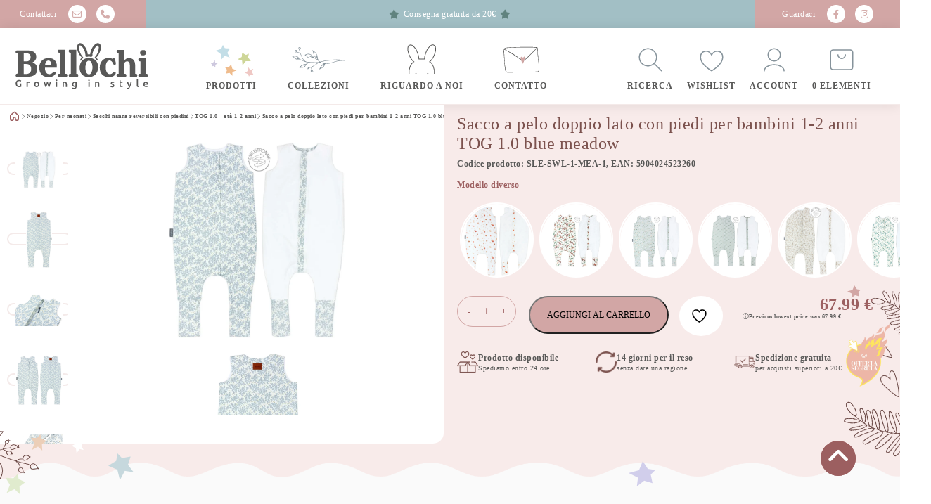

--- FILE ---
content_type: text/html; charset=UTF-8
request_url: https://bellochi.it/sacco-a-pelo-doppio-lato-con-piedi-per-bambini-1-2-anni-tog-1-0-blue-meadow/
body_size: 35138
content:


<!DOCTYPE html><html lang="it"><head><script data-no-optimize="1">var litespeed_docref=sessionStorage.getItem("litespeed_docref");litespeed_docref&&(Object.defineProperty(document,"referrer",{get:function(){return litespeed_docref}}),sessionStorage.removeItem("litespeed_docref"));</script> <meta charset="UTF-8"><meta name="viewport" content="width=device-width, initial-scale=1"><link rel="icon" type="image/png" href="https://bellochi.it/wp-content/uploads/2023/01/ico.png" /><title>Sacco a pelo doppio lato con piedi per bambini 1-2 anni TOG 1.0 blue meadow - Bellochi</title> <script type="litespeed/javascript">document.documentElement.className=document.documentElement.className+' yes-js js_active js'</script> <meta name='robots' content='index, follow, max-image-preview:large, max-snippet:-1, max-video-preview:-1' /> <script data-cfasync="false" data-pagespeed-no-defer>var gtm4wp_datalayer_name = "dataLayer";
	var dataLayer = dataLayer || [];
	const gtm4wp_use_sku_instead = false;
	const gtm4wp_currency = 'EUR';
	const gtm4wp_product_per_impression = 10;
	const gtm4wp_clear_ecommerce = false;</script> <link rel="canonical" href="https://bellochi.it/sacco-a-pelo-doppio-lato-con-piedi-per-bambini-1-2-anni-tog-1-0-blue-meadow/" /><meta property="og:locale" content="it_IT" /><meta property="og:type" content="article" /><meta property="og:title" content="Sacco a pelo doppio lato con piedi per bambini 1-2 anni TOG 1.0 blue meadow - Bellochi" /><meta property="og:description" content="Sacco a pelo doppio lato con piedini per bambini da 1-2 anni, dimensioni 82 x 35 cm I sacchi a pelo doppi con i piedini sono una grande alternativa ai pigiami e un capo funzionale per tutte le stagioni, che sarà perfetto dalla mattina alla sera, per il pisolino o durante il sonno più lungo, [&hellip;]" /><meta property="og:url" content="https://bellochi.it/sacco-a-pelo-doppio-lato-con-piedi-per-bambini-1-2-anni-tog-1-0-blue-meadow/" /><meta property="og:site_name" content="Bellochi" /><meta property="article:modified_time" content="2025-12-01T08:47:38+00:00" /><meta property="og:image" content="https://bellochi.it/wp-content/uploads/2023/11/saccho-a-pelo-reversibile-con-piedini-per-bambini-di-3-4-anni-blue-meadow-1.webp" /><meta property="og:image:width" content="1422" /><meta property="og:image:height" content="1100" /><meta property="og:image:type" content="image/webp" /><meta name="twitter:card" content="summary_large_image" /><meta name="twitter:label1" content="Tempo di lettura stimato" /><meta name="twitter:data1" content="2 minuti" /> <script type="application/ld+json" class="yoast-schema-graph">{"@context":"https://schema.org","@graph":[{"@type":"WebPage","@id":"https://bellochi.it/sacco-a-pelo-doppio-lato-con-piedi-per-bambini-1-2-anni-tog-1-0-blue-meadow/","url":"https://bellochi.it/sacco-a-pelo-doppio-lato-con-piedi-per-bambini-1-2-anni-tog-1-0-blue-meadow/","name":"Sacco a pelo doppio lato con piedi per bambini 1-2 anni TOG 1.0 blue meadow - Bellochi","isPartOf":{"@id":"https://bellochi.it/#website"},"primaryImageOfPage":{"@id":"https://bellochi.it/sacco-a-pelo-doppio-lato-con-piedi-per-bambini-1-2-anni-tog-1-0-blue-meadow/#primaryimage"},"image":{"@id":"https://bellochi.it/sacco-a-pelo-doppio-lato-con-piedi-per-bambini-1-2-anni-tog-1-0-blue-meadow/#primaryimage"},"thumbnailUrl":"https://bellochi.it/wp-content/uploads/2023/11/saccho-a-pelo-reversibile-con-piedini-per-bambini-di-3-4-anni-blue-meadow-1.webp","datePublished":"2024-03-29T12:13:35+00:00","dateModified":"2025-12-01T08:47:38+00:00","breadcrumb":{"@id":"https://bellochi.it/sacco-a-pelo-doppio-lato-con-piedi-per-bambini-1-2-anni-tog-1-0-blue-meadow/#breadcrumb"},"inLanguage":"it-IT","potentialAction":[{"@type":"ReadAction","target":["https://bellochi.it/sacco-a-pelo-doppio-lato-con-piedi-per-bambini-1-2-anni-tog-1-0-blue-meadow/"]}]},{"@type":"ImageObject","inLanguage":"it-IT","@id":"https://bellochi.it/sacco-a-pelo-doppio-lato-con-piedi-per-bambini-1-2-anni-tog-1-0-blue-meadow/#primaryimage","url":"https://bellochi.it/wp-content/uploads/2023/11/saccho-a-pelo-reversibile-con-piedini-per-bambini-di-3-4-anni-blue-meadow-1.webp","contentUrl":"https://bellochi.it/wp-content/uploads/2023/11/saccho-a-pelo-reversibile-con-piedini-per-bambini-di-3-4-anni-blue-meadow-1.webp","width":1422,"height":1100},{"@type":"BreadcrumbList","@id":"https://bellochi.it/sacco-a-pelo-doppio-lato-con-piedi-per-bambini-1-2-anni-tog-1-0-blue-meadow/#breadcrumb","itemListElement":[{"@type":"ListItem","position":1,"name":"","item":"https://bellochi.it/"},{"@type":"ListItem","position":2,"name":"Negozio","item":"https://bellochi.it/negozio/"},{"@type":"ListItem","position":3,"name":"Per neonati","item":"https://bellochi.it/per-neonati/"},{"@type":"ListItem","position":4,"name":"Sacchi nanna reversibili con piedini","item":"https://bellochi.it/per-neonati/sacchi-nanna-reversibili-con-piedini/"},{"@type":"ListItem","position":5,"name":"TOG 1.0 - età 1-2 anni","item":"https://bellochi.it/per-neonati/sacchi-nanna-reversibili-con-piedini/tog-1-0-eta-1-2-anni/"},{"@type":"ListItem","position":6,"name":"Sacco a pelo doppio lato con piedi per bambini 1-2 anni TOG 1.0 blue meadow"}]},{"@type":"WebSite","@id":"https://bellochi.it/#website","url":"https://bellochi.it/","name":"Bellochi","description":"","potentialAction":[{"@type":"SearchAction","target":{"@type":"EntryPoint","urlTemplate":"https://bellochi.it/?s={search_term_string}"},"query-input":{"@type":"PropertyValueSpecification","valueRequired":true,"valueName":"search_term_string"}}],"inLanguage":"it-IT"}]}</script> <link rel='dns-prefetch' href='//capi-automation.s3.us-east-2.amazonaws.com' /><link rel="alternate" type="application/rss+xml" title="Bellochi &raquo; Sacco a pelo doppio lato con piedi per bambini 1-2 anni TOG 1.0 blue meadow Feed dei commenti" href="https://bellochi.it/sacco-a-pelo-doppio-lato-con-piedi-per-bambini-1-2-anni-tog-1-0-blue-meadow/feed/" /><link rel="alternate" title="oEmbed (JSON)" type="application/json+oembed" href="https://bellochi.it/wp-json/oembed/1.0/embed?url=https%3A%2F%2Fbellochi.it%2Fsacco-a-pelo-doppio-lato-con-piedi-per-bambini-1-2-anni-tog-1-0-blue-meadow%2F" /><link rel="alternate" title="oEmbed (XML)" type="text/xml+oembed" href="https://bellochi.it/wp-json/oembed/1.0/embed?url=https%3A%2F%2Fbellochi.it%2Fsacco-a-pelo-doppio-lato-con-piedi-per-bambini-1-2-anni-tog-1-0-blue-meadow%2F&#038;format=xml" /><style id='wp-img-auto-sizes-contain-inline-css' type='text/css'>img:is([sizes=auto i],[sizes^="auto," i]){contain-intrinsic-size:3000px 1500px}
/*# sourceURL=wp-img-auto-sizes-contain-inline-css */</style><link data-optimized="2" rel="stylesheet" href="https://bellochi.it/wp-content/litespeed/css/dabe19a8588f06985f892a5086a88501.css?ver=83540" /><style id='global-styles-inline-css' type='text/css'>:root{--wp--preset--aspect-ratio--square: 1;--wp--preset--aspect-ratio--4-3: 4/3;--wp--preset--aspect-ratio--3-4: 3/4;--wp--preset--aspect-ratio--3-2: 3/2;--wp--preset--aspect-ratio--2-3: 2/3;--wp--preset--aspect-ratio--16-9: 16/9;--wp--preset--aspect-ratio--9-16: 9/16;--wp--preset--color--black: #000000;--wp--preset--color--cyan-bluish-gray: #abb8c3;--wp--preset--color--white: #ffffff;--wp--preset--color--pale-pink: #f78da7;--wp--preset--color--vivid-red: #cf2e2e;--wp--preset--color--luminous-vivid-orange: #ff6900;--wp--preset--color--luminous-vivid-amber: #fcb900;--wp--preset--color--light-green-cyan: #7bdcb5;--wp--preset--color--vivid-green-cyan: #00d084;--wp--preset--color--pale-cyan-blue: #8ed1fc;--wp--preset--color--vivid-cyan-blue: #0693e3;--wp--preset--color--vivid-purple: #9b51e0;--wp--preset--gradient--vivid-cyan-blue-to-vivid-purple: linear-gradient(135deg,rgb(6,147,227) 0%,rgb(155,81,224) 100%);--wp--preset--gradient--light-green-cyan-to-vivid-green-cyan: linear-gradient(135deg,rgb(122,220,180) 0%,rgb(0,208,130) 100%);--wp--preset--gradient--luminous-vivid-amber-to-luminous-vivid-orange: linear-gradient(135deg,rgb(252,185,0) 0%,rgb(255,105,0) 100%);--wp--preset--gradient--luminous-vivid-orange-to-vivid-red: linear-gradient(135deg,rgb(255,105,0) 0%,rgb(207,46,46) 100%);--wp--preset--gradient--very-light-gray-to-cyan-bluish-gray: linear-gradient(135deg,rgb(238,238,238) 0%,rgb(169,184,195) 100%);--wp--preset--gradient--cool-to-warm-spectrum: linear-gradient(135deg,rgb(74,234,220) 0%,rgb(151,120,209) 20%,rgb(207,42,186) 40%,rgb(238,44,130) 60%,rgb(251,105,98) 80%,rgb(254,248,76) 100%);--wp--preset--gradient--blush-light-purple: linear-gradient(135deg,rgb(255,206,236) 0%,rgb(152,150,240) 100%);--wp--preset--gradient--blush-bordeaux: linear-gradient(135deg,rgb(254,205,165) 0%,rgb(254,45,45) 50%,rgb(107,0,62) 100%);--wp--preset--gradient--luminous-dusk: linear-gradient(135deg,rgb(255,203,112) 0%,rgb(199,81,192) 50%,rgb(65,88,208) 100%);--wp--preset--gradient--pale-ocean: linear-gradient(135deg,rgb(255,245,203) 0%,rgb(182,227,212) 50%,rgb(51,167,181) 100%);--wp--preset--gradient--electric-grass: linear-gradient(135deg,rgb(202,248,128) 0%,rgb(113,206,126) 100%);--wp--preset--gradient--midnight: linear-gradient(135deg,rgb(2,3,129) 0%,rgb(40,116,252) 100%);--wp--preset--font-size--small: 13px;--wp--preset--font-size--medium: 20px;--wp--preset--font-size--large: 36px;--wp--preset--font-size--x-large: 42px;--wp--preset--font-family--inter: "Inter", sans-serif;--wp--preset--font-family--cardo: Cardo;--wp--preset--spacing--20: 0.44rem;--wp--preset--spacing--30: 0.67rem;--wp--preset--spacing--40: 1rem;--wp--preset--spacing--50: 1.5rem;--wp--preset--spacing--60: 2.25rem;--wp--preset--spacing--70: 3.38rem;--wp--preset--spacing--80: 5.06rem;--wp--preset--shadow--natural: 6px 6px 9px rgba(0, 0, 0, 0.2);--wp--preset--shadow--deep: 12px 12px 50px rgba(0, 0, 0, 0.4);--wp--preset--shadow--sharp: 6px 6px 0px rgba(0, 0, 0, 0.2);--wp--preset--shadow--outlined: 6px 6px 0px -3px rgb(255, 255, 255), 6px 6px rgb(0, 0, 0);--wp--preset--shadow--crisp: 6px 6px 0px rgb(0, 0, 0);}:where(.is-layout-flex){gap: 0.5em;}:where(.is-layout-grid){gap: 0.5em;}body .is-layout-flex{display: flex;}.is-layout-flex{flex-wrap: wrap;align-items: center;}.is-layout-flex > :is(*, div){margin: 0;}body .is-layout-grid{display: grid;}.is-layout-grid > :is(*, div){margin: 0;}:where(.wp-block-columns.is-layout-flex){gap: 2em;}:where(.wp-block-columns.is-layout-grid){gap: 2em;}:where(.wp-block-post-template.is-layout-flex){gap: 1.25em;}:where(.wp-block-post-template.is-layout-grid){gap: 1.25em;}.has-black-color{color: var(--wp--preset--color--black) !important;}.has-cyan-bluish-gray-color{color: var(--wp--preset--color--cyan-bluish-gray) !important;}.has-white-color{color: var(--wp--preset--color--white) !important;}.has-pale-pink-color{color: var(--wp--preset--color--pale-pink) !important;}.has-vivid-red-color{color: var(--wp--preset--color--vivid-red) !important;}.has-luminous-vivid-orange-color{color: var(--wp--preset--color--luminous-vivid-orange) !important;}.has-luminous-vivid-amber-color{color: var(--wp--preset--color--luminous-vivid-amber) !important;}.has-light-green-cyan-color{color: var(--wp--preset--color--light-green-cyan) !important;}.has-vivid-green-cyan-color{color: var(--wp--preset--color--vivid-green-cyan) !important;}.has-pale-cyan-blue-color{color: var(--wp--preset--color--pale-cyan-blue) !important;}.has-vivid-cyan-blue-color{color: var(--wp--preset--color--vivid-cyan-blue) !important;}.has-vivid-purple-color{color: var(--wp--preset--color--vivid-purple) !important;}.has-black-background-color{background-color: var(--wp--preset--color--black) !important;}.has-cyan-bluish-gray-background-color{background-color: var(--wp--preset--color--cyan-bluish-gray) !important;}.has-white-background-color{background-color: var(--wp--preset--color--white) !important;}.has-pale-pink-background-color{background-color: var(--wp--preset--color--pale-pink) !important;}.has-vivid-red-background-color{background-color: var(--wp--preset--color--vivid-red) !important;}.has-luminous-vivid-orange-background-color{background-color: var(--wp--preset--color--luminous-vivid-orange) !important;}.has-luminous-vivid-amber-background-color{background-color: var(--wp--preset--color--luminous-vivid-amber) !important;}.has-light-green-cyan-background-color{background-color: var(--wp--preset--color--light-green-cyan) !important;}.has-vivid-green-cyan-background-color{background-color: var(--wp--preset--color--vivid-green-cyan) !important;}.has-pale-cyan-blue-background-color{background-color: var(--wp--preset--color--pale-cyan-blue) !important;}.has-vivid-cyan-blue-background-color{background-color: var(--wp--preset--color--vivid-cyan-blue) !important;}.has-vivid-purple-background-color{background-color: var(--wp--preset--color--vivid-purple) !important;}.has-black-border-color{border-color: var(--wp--preset--color--black) !important;}.has-cyan-bluish-gray-border-color{border-color: var(--wp--preset--color--cyan-bluish-gray) !important;}.has-white-border-color{border-color: var(--wp--preset--color--white) !important;}.has-pale-pink-border-color{border-color: var(--wp--preset--color--pale-pink) !important;}.has-vivid-red-border-color{border-color: var(--wp--preset--color--vivid-red) !important;}.has-luminous-vivid-orange-border-color{border-color: var(--wp--preset--color--luminous-vivid-orange) !important;}.has-luminous-vivid-amber-border-color{border-color: var(--wp--preset--color--luminous-vivid-amber) !important;}.has-light-green-cyan-border-color{border-color: var(--wp--preset--color--light-green-cyan) !important;}.has-vivid-green-cyan-border-color{border-color: var(--wp--preset--color--vivid-green-cyan) !important;}.has-pale-cyan-blue-border-color{border-color: var(--wp--preset--color--pale-cyan-blue) !important;}.has-vivid-cyan-blue-border-color{border-color: var(--wp--preset--color--vivid-cyan-blue) !important;}.has-vivid-purple-border-color{border-color: var(--wp--preset--color--vivid-purple) !important;}.has-vivid-cyan-blue-to-vivid-purple-gradient-background{background: var(--wp--preset--gradient--vivid-cyan-blue-to-vivid-purple) !important;}.has-light-green-cyan-to-vivid-green-cyan-gradient-background{background: var(--wp--preset--gradient--light-green-cyan-to-vivid-green-cyan) !important;}.has-luminous-vivid-amber-to-luminous-vivid-orange-gradient-background{background: var(--wp--preset--gradient--luminous-vivid-amber-to-luminous-vivid-orange) !important;}.has-luminous-vivid-orange-to-vivid-red-gradient-background{background: var(--wp--preset--gradient--luminous-vivid-orange-to-vivid-red) !important;}.has-very-light-gray-to-cyan-bluish-gray-gradient-background{background: var(--wp--preset--gradient--very-light-gray-to-cyan-bluish-gray) !important;}.has-cool-to-warm-spectrum-gradient-background{background: var(--wp--preset--gradient--cool-to-warm-spectrum) !important;}.has-blush-light-purple-gradient-background{background: var(--wp--preset--gradient--blush-light-purple) !important;}.has-blush-bordeaux-gradient-background{background: var(--wp--preset--gradient--blush-bordeaux) !important;}.has-luminous-dusk-gradient-background{background: var(--wp--preset--gradient--luminous-dusk) !important;}.has-pale-ocean-gradient-background{background: var(--wp--preset--gradient--pale-ocean) !important;}.has-electric-grass-gradient-background{background: var(--wp--preset--gradient--electric-grass) !important;}.has-midnight-gradient-background{background: var(--wp--preset--gradient--midnight) !important;}.has-small-font-size{font-size: var(--wp--preset--font-size--small) !important;}.has-medium-font-size{font-size: var(--wp--preset--font-size--medium) !important;}.has-large-font-size{font-size: var(--wp--preset--font-size--large) !important;}.has-x-large-font-size{font-size: var(--wp--preset--font-size--x-large) !important;}
/*# sourceURL=global-styles-inline-css */</style><style id='classic-theme-styles-inline-css' type='text/css'>/*! This file is auto-generated */
.wp-block-button__link{color:#fff;background-color:#32373c;border-radius:9999px;box-shadow:none;text-decoration:none;padding:calc(.667em + 2px) calc(1.333em + 2px);font-size:1.125em}.wp-block-file__button{background:#32373c;color:#fff;text-decoration:none}
/*# sourceURL=/wp-includes/css/classic-themes.min.css */</style><style id='woocommerce-inline-inline-css' type='text/css'>.woocommerce form .form-row .required { visibility: visible; }
/*# sourceURL=woocommerce-inline-inline-css */</style><style id='yith-wcwl-main-inline-css' type='text/css'>:root { --color-add-to-wishlist-background: #333333; --color-add-to-wishlist-text: #FFFFFF; --color-add-to-wishlist-border: #333333; --color-add-to-wishlist-background-hover: #333333; --color-add-to-wishlist-text-hover: #FFFFFF; --color-add-to-wishlist-border-hover: #333333; --rounded-corners-radius: 16px; --add-to-cart-rounded-corners-radius: 16px; --color-headers-background: #F4F4F4; --feedback-duration: 3s } 
 :root { --color-add-to-wishlist-background: #333333; --color-add-to-wishlist-text: #FFFFFF; --color-add-to-wishlist-border: #333333; --color-add-to-wishlist-background-hover: #333333; --color-add-to-wishlist-text-hover: #FFFFFF; --color-add-to-wishlist-border-hover: #333333; --rounded-corners-radius: 16px; --add-to-cart-rounded-corners-radius: 16px; --color-headers-background: #F4F4F4; --feedback-duration: 3s } 
/*# sourceURL=yith-wcwl-main-inline-css */</style> <script type="litespeed/javascript" data-src="https://bellochi.it/wp-includes/js/jquery/jquery.min.js" id="jquery-core-js"></script> <script id="wc-single-product-js-extra" type="litespeed/javascript">var wc_single_product_params={"i18n_required_rating_text":"Seleziona una valutazione","i18n_rating_options":["1 stella su 5","2 stelle su 5","3 stelle su 5","4 stelle su 5","5 stelle su 5"],"i18n_product_gallery_trigger_text":"Visualizza la galleria di immagini a schermo intero","review_rating_required":"yes","flexslider":{"rtl":!1,"animation":"slide","smoothHeight":!0,"directionNav":!1,"controlNav":"thumbnails","slideshow":!1,"animationSpeed":500,"animationLoop":!1,"allowOneSlide":!1},"zoom_enabled":"","zoom_options":[],"photoswipe_enabled":"","photoswipe_options":{"shareEl":!1,"closeOnScroll":!1,"history":!1,"hideAnimationDuration":0,"showAnimationDuration":0},"flexslider_enabled":""}</script> <script id="woocommerce-js-extra" type="litespeed/javascript">var woocommerce_params={"ajax_url":"/wp-admin/admin-ajax.php","wc_ajax_url":"/?wc-ajax=%%endpoint%%","i18n_password_show":"Mostra password","i18n_password_hide":"Nascondi password"}</script> <script type="litespeed/javascript" data-src="https://bellochi.it/wp-content/themes/bellochi/js/jquery.min.js" id="jqeury-scripts-js"></script> <link rel="https://api.w.org/" href="https://bellochi.it/wp-json/" /><link rel="alternate" title="JSON" type="application/json" href="https://bellochi.it/wp-json/wp/v2/product/6406" /><link rel="EditURI" type="application/rsd+xml" title="RSD" href="https://bellochi.it/xmlrpc.php?rsd" /><link rel='shortlink' href='https://bellochi.it/?p=6406' /> <script data-cfasync="false" data-pagespeed-no-defer>var dataLayer_content = {"pagePostType":"product","pagePostType2":"single-product","pagePostAuthor":"admin","productRatingCounts":[],"productAverageRating":0,"productReviewCount":0,"productType":"simple","productIsVariable":0};
	dataLayer.push( dataLayer_content );</script> <script data-cfasync="false">(function(w,d,s,l,i){w[l]=w[l]||[];w[l].push({'gtm.start':
new Date().getTime(),event:'gtm.js'});var f=d.getElementsByTagName(s)[0],
j=d.createElement(s),dl=l!='dataLayer'?'&l='+l:'';j.async=true;j.src=
'//www.googletagmanager.com/gtm.js?id='+i+dl;f.parentNode.insertBefore(j,f);
})(window,document,'script','dataLayer','GTM-NZLBMXSL');</script> 	<noscript><style>.woocommerce-product-gallery{ opacity: 1 !important; }</style></noscript> <script  type="litespeed/javascript">!function(f,b,e,v,n,t,s){if(f.fbq)return;n=f.fbq=function(){n.callMethod?n.callMethod.apply(n,arguments):n.queue.push(arguments)};if(!f._fbq)f._fbq=n;n.push=n;n.loaded=!0;n.version='2.0';n.queue=[];t=b.createElement(e);t.async=!0;t.src=v;s=b.getElementsByTagName(e)[0];s.parentNode.insertBefore(t,s)}(window,document,'script','https://connect.facebook.net/en_US/fbevents.js')</script>  <script  type="litespeed/javascript">fbq('init','802836014596699',{},{"agent":"woocommerce_0-9.7.2-3.5.15"});document.addEventListener('DOMContentLiteSpeedLoaded',function(){document.body.insertAdjacentHTML('beforeend','<div class=\"wc-facebook-pixel-event-placeholder\"></div>')},!1)</script> <style class='wp-fonts-local' type='text/css'>@font-face{font-family:Inter;font-style:normal;font-weight:300 900;font-display:fallback;src:url('https://bellochi.it/wp-content/plugins/woocommerce/assets/fonts/Inter-VariableFont_slnt,wght.woff2') format('woff2');font-stretch:normal;}
@font-face{font-family:Cardo;font-style:normal;font-weight:400;font-display:fallback;src:url('https://bellochi.it/wp-content/plugins/woocommerce/assets/fonts/cardo_normal_400.woff2') format('woff2');}</style><style type="text/css" id="wp-custom-css">.yith-wcwl-add-button svg {
    width: 23px;
}</style><link rel="preconnect" href="https://fonts.googleapis.com"><link rel="preconnect" href="https://fonts.gstatic.com" crossorigin><link rel="stylesheet" href="https://cdn.jsdelivr.net/npm/bootstrap-icons@1.10.2/font/bootstrap-icons.css"><link rel="stylesheet" href="https://cdnjs.cloudflare.com/ajax/libs/font-awesome/6.4.0/css/all.min.css" integrity="sha512-iecdLmaskl7CVkqkXNQ/ZH/XLlvWZOJyj7Yy7tcenmpD1ypASozpmT/E0iPtmFIB46ZmdtAc9eNBvH0H/ZpiBw==" crossorigin="anonymous" referrerpolicy="no-referrer" /><meta name="google-site-verification" content="WqhykWPEzc0_TnLLPvYbe0Ajanw2uZTZbLr_F-g_5PQ" /></head><body class="wp-singular product-template-default single single-product postid-6406 wp-theme-bellochi theme-bellochi woocommerce woocommerce-page woocommerce-no-js sacco-a-pelo-doppio-lato-con-piedi-per-bambini-1-2-anni-tog-1-0-blue-meadow"><section id="mobile_menu"><div class="mobile_menu"><div class="container_menu"><div class="row"><div class="col menu_box m1"><div class="menu-mobile-menu-container"><ul id="menu-mobile-menu" class="menu"><li id="menu-item-3850" class="menu-item menu-item-type-post_type menu-item-object-page menu-item-home menu-item-3850"><a href="https://bellochi.it/">Home</a></li><li id="menu-item-3851" class="menu-item menu-item-type-post_type menu-item-object-page menu-item-3851"><a href="https://bellochi.it/bestsellery/">Bestseller</a></li><li id="menu-item-3852" class="menu-item menu-item-type-post_type menu-item-object-page menu-item-3852"><a href="https://bellochi.it/collezioni/">Collezioni</a></li><li id="menu-item-3854" class="menu-item menu-item-type-post_type menu-item-object-page menu-item-3854"><a href="https://bellochi.it/wishlist/">Wishlist</a></li><li id="menu-item-3857" class="menu-item menu-item-type-taxonomy menu-item-object-product_cat current-product-ancestor menu-item-3857"><a href="https://bellochi.it/per-neonati/">Per neonati</a></li><li id="menu-item-3858" class="menu-item menu-item-type-taxonomy menu-item-object-product_cat menu-item-3858"><a href="https://bellochi.it/per-la-mamma/">Per la mamma</a></li><li id="menu-item-3859" class="menu-item menu-item-type-taxonomy menu-item-object-product_cat menu-item-3859"><a href="https://bellochi.it/viaggi/">Carrello e macchina</a></li><li id="menu-item-3855" class="menu-item menu-item-type-taxonomy menu-item-object-product_cat menu-item-3855"><a href="https://bellochi.it/cameretta/">Cameretta</a></li><li id="menu-item-3856" class="menu-item menu-item-type-taxonomy menu-item-object-product_cat menu-item-3856"><a href="https://bellochi.it/giochi/">Giochi</a></li><li id="menu-item-3860" class="menu-item menu-item-type-taxonomy menu-item-object-product_cat menu-item-3860"><a href="https://bellochi.it/offerta-speciale/">Offerta speciale</a></li><li id="menu-item-3861" class="menu-item menu-item-type-taxonomy menu-item-object-product_cat menu-item-3861"><a href="https://bellochi.it/notizia/">Notizia</a></li><li id="menu-item-3853" class="menu-item menu-item-type-post_type menu-item-object-page menu-item-3853"><a href="https://bellochi.it/contatto/">Contatto</a></li></ul></div></div></div></div></div></section><section id="promo"><div class="row"><div class="col-12 col-xl-2 top1 flex_center "><span>Contattaci</span>
<a href="mailto:shop@bellochi.com"> <i class="fa-regular fa-envelope" aria-label="e-mail"></i> </a>
<a href="tel:+48883254466" aria-label="phone"> <i class="fa-solid fa-phone" aria-label=""></i> </a></div><div class="col-12 col-xl-8 top2 flex_center "><div class="container-main"><div class="header-top-info flex_center">
<i class="fa-solid fa-star"></i>
Consegna gratuita da 20€          <i class="fa-solid fa-star"></i></div></div></div><div class="col-12 col-xl-2 top1 flex_center ">
<span>Guardaci</span>
<a href="https://www.facebook.com/profile.php?id=100063796913292" target="_blank" aria-label="Facebook"> <i class="fa-brands fa-facebook-f"></i> </a>
<a href="https://www.instagram.com/bellochi_it/" target="_blank" aria-label="Instagram"> <i class="fa-brands fa-instagram"></i> </a></div></div></section><section id="header"><div id="hed_nav" class=""><div class="row container-main"><div class="col-6 col-md-4 col-xl-2"><div class="logo">
<a href='https://bellochi.it/' title='Bellochi' class="flexcenter" aria-label="Bellochi - negozio per bambini"><img data-lazyloaded="1" src="[data-uri]" data-src='https://bellochi.it/wp-content/uploads/2023/02/logo_Bellochi.svg' alt="Bellochi - negozio per bambini" title="Bellochi - negozio per bambini"  title="Bellochi - negozio per bambini"></a></div></div><div id="bottom-menu" class="col-12 col-md-12 col-xl-6"><div class="botoom-menu-class"><ul id="menu-menu-dolne" class="menu"><li id="menu-item-3573" class="menu-item menu-item-type-post_type menu-item-object-page current_page_parent menu-item-3573"><a href="https://bellochi.it/negozio/">Prodotti</a></li><li id="menu-item-3570" class="menu-item menu-item-type-post_type menu-item-object-page menu-item-3570"><a href="https://bellochi.it/collezioni/">Collezioni</a></li><li id="menu-item-3801" class="menu-item menu-item-type-post_type menu-item-object-page menu-item-3801"><a href="https://bellochi.it/blog/">Blog</a></li><li id="menu-item-3569" class="menu-item menu-item-type-post_type menu-item-object-page menu-item-3569"><a href="https://bellochi.it/riguardo-a-noi/">Riguardo a noi</a></li><li id="menu-item-3568" class="menu-item menu-item-type-post_type menu-item-object-page menu-item-3568"><a href="https://bellochi.it/contatto/">Contatto</a></li></ul></div></div><div id="d-menu" class="col-6 col-md-8 col-xl-4"><nav  class="navbar navbar-expand-lg" role="navigation"><div class="container-max"><div class="menu-menu-container"><ul id="menu-menu" class="six columns omega main-nav sf-menu"><li id="menu-item-3618" class="menu-item menu-item-type-custom menu-item-object-custom menu-item-3618"><a href="#">Ricerca</a></li><li id="menu-item-3834" class="menu-item menu-item-type-post_type menu-item-object-page menu-item-3834"><a href="https://bellochi.it/wishlist/">Wishlist</a></li><li id="menu-item-3619" class="menu-item menu-item-type-post_type menu-item-object-page menu-item-3619"><a href="https://bellochi.it/moje-konto/">Account</a></li><li class="menu-item wpmenucartli wpmenucart-display-standard menu-item" id="wpmenucartli"><a class="wpmenucart-contents empty-wpmenucart-visible" href="https://bellochi.it/negozio/" title="Vai al negozio"><span class="cartcontents">0 elementi</span></a></li></ul></div></div></nav><div id="search_mini" class="col-6 col-md-8 col-xl-12"><div id="search-3" class="widget widget_search"><form role="search" method="get" id="searchform" class="searchform" action="https://bellochi.it/" ><input type="text" value="" name="s" id="s" placeholder="SKU, EAN, NAME"/>
<input type="submit" id="searchsubmit" value="" /></div></form></div></div></div><div id="m-menu" class="col-6">
<a href="https://bellochi.it/wishlist" aria-label="Wishlist"> <i class="fa-regular fa-heart"></i> </a>
<a href="https://bellochi.it/carrello/" aria-label="Carrello"> <i class="fa-solid fa-cart-shopping"></i> </a><div id="menuToggle">
<input type="checkbox" aria-label="Menu">
<span></span>
<span></span>
<span></span></div></div><div id="big_menu"><div class="container_menu"><div class="row"><div class="col menu_box m1"><li id="text-3" class="widget widget_text"><div class="textwidget"><ul><li><a href='https://bellochi.it/per-neonati/'>Per neonati</a></li><li><a href='https://bellochi.it/per-neonati/sacchetti-per-latte-materno/'>Sacchetti per latte materno</a></li><li><a href='https://bellochi.it/per-neonati/riduttori-per-neonati/'>Riduttori per neonati</a></li><li><a href='https://bellochi.it/per-neonati/riduttori-nido/'>Riduttori nido</a></li><li><a href='https://bellochi.it/per-neonati/set-nascita/'>Set nascita</a></li><li><a href='https://bellochi.it/per-neonati/sacchi-nanna-avvolgenti-per-neonato/'>Sacchi nanna avvolgenti per neonato</a></li><li><a href='https://bellochi.it/per-neonati/copertine-avvolgimento-per-neonati-35x80cm/'>Copertine avvolgimento per neonati 35x80cm</a></li><li><a href='https://bellochi.it/per-neonati/copertine/'>Copertine</a></li><li><a href='https://bellochi.it/per-neonati/sacchi-nanna/'>Sacchi nanna</a></li><li><a href='https://bellochi.it/per-neonati/sacchi-nanna-reversibili-con-piedini/'>Sacchi nanna reversibili con piedini</a></li><li><a href='https://bellochi.it/per-neonati/biancheria-lettino/'>Biancheria lettino</a></li><li><a href='https://bellochi.it/per-neonati/teli-e-mussole/'>Teli e mussole</a></li><li><a href='https://bellochi.it/per-neonati/succhietti-calmanti/'>Succhietti calmanti</a></li><li><a href='https://bellochi.it/per-neonati/catenelle-portaciuccio/'>Catenelle portaciuccio</a></li><li><a href='https://bellochi.it/per-neonati/sacchi-nanna-avvolgi-bebe/'>Sacchi nanna avvolgi bebè</a></li></ul></div></li></div><div class="col menu_box m2"><li id="text-4" class="widget widget_text"><div class="textwidget"><ul><li><a href='https://bellochi.it/per-la-mamma/'>Per la mamma</a></li><li><a href='https://bellochi.it/per-la-mamma/cuscini-da-allattamento-per-gemellini-twins/'>Cuscini da allattamento per gemellini TWINS</a></li><li><a href='https://bellochi.it/per-la-mamma/federe-per-cuscini-da-allattamento-gemellari/'>federe per cuscini da allattamento gemellari</a></li><li><a href='https://bellochi.it/per-la-mamma/cuscini-da-allattamento/'>Cuscini da allattamento</a></li><li><a href='https://bellochi.it/per-la-mamma/fodere-per-cuscini-per-lallattamento/'>fodere per cuscini per l’allattamento</a></li><li><a href='https://bellochi.it/per-la-mamma/cuscini-da-allattamento-da-braccio/'>Cuscini da allattamento da braccio</a></li><li><a href='https://bellochi.it/per-la-mamma/cuscini-gravidanza-a-c/'>cuscini gravidanza a "C"</a></li><li><a href='https://bellochi.it/per-la-mamma/cuscini-gravidanza-a-v/'>cuscini gravidanza a "V"</a></li><li><a href='https://bellochi.it/per-la-mamma/asciugamani-per-la-mamma/'>asciugamani</a></li></ul></div></li></div><div class="col menu_box m3"><li id="text-5" class="widget widget_text"><div class="textwidget"><ul><li><a href='https://bellochi.it/cameretta/'>Cameretta</a></li><li><a href='https://bellochi.it/cameretta/paracolpi-per-lettino/'>Paracolpi per lettino</a></li><li><a href='https://bellochi.it/cameretta/materassi/'>Materassi</a></li><li><a href='https://bellochi.it/cameretta/lenzuolini-con-elastico-cameretta/'>lenzuolini con elastico</a></li><li><a href='https://bellochi.it/cameretta/coprimaterasso-cameretta/'>coprimaterasso</a></li><li><a href='https://bellochi.it/cameretta/cesti-porta-giochi/'>Cesti porta giochi</a></li><li><a href='https://bellochi.it/cameretta/ceste-porta-bebe/'>ceste porta bebè</a></li><li><a href='https://bellochi.it/cameretta/tappetini-gioco/'>Tappetini gioco</a></li><li><a href='https://bellochi.it/cameretta/cuscini-decorativi/'>Cuscini decorativi</a></li><li><a href='https://bellochi.it/cameretta/cuscini-con-orecchie/'>cuscini con orecchie</a></li><li><a href='https://bellochi.it/cameretta/pouf-per-bambini/'>Pouf per bambini</a></li><li><a href='https://bellochi.it/cameretta/pannelli-di-manipolazione/'>Pannelli di manipolazione</a></li><li><a href='https://bellochi.it/cameretta/altalene-per-bambini-e-neonati/'>Altalene per bambini e neonati</a></li></ul></div></li></div><div class="col menu_box m4"><li id="text-6" class="widget widget_text"><div class="textwidget"><ul><li><a href='https://bellochi.it/viaggi/'>VIAGGI</a></li><li><a href='https://bellochi.it/viaggi/poncho-per-seggiolino-auto-per-bambini/'>Poncho per seggiolino auto per bambini</a></li><li><a href='https://bellochi.it/viaggi/copertine-seggiolino-auto-e-passeggino/'>Copertine seggiolino auto e passeggino</a></li><li><a href='https://bellochi.it/viaggi/fodere-per-passeggini/'>Fodere per passeggini</a></li><li><a href='https://bellochi.it/viaggi/sacchi-invernali-per-passeggino/'>Sacchi invernali per passeggino</a></li><li><a href='https://bellochi.it/viaggi/gancio-per-borsa-per-passeggino/'>Gancio per borsa per passeggino</a></li><li><a href='https://bellochi.it/viaggi/cuscini-per-passeggino/'>cuscini per passeggino</a></li><li><a href='https://bellochi.it/viaggi/set-materassino-copriseduta/'>Set materassino copriseduta</a></li><li><a href='https://bellochi.it/viaggi/inserti-e-tappetini-per-seggiolino-auto/'>Inserti e tappetini per seggiolino auto</a></li><li><a href='https://bellochi.it/viaggi/base-per-seggiolino-auto-per-bambini-osann/'>base per seggiolino auto per bambini Osann</a></li><li><a href='https://bellochi.it/viaggi/poggiapiedi-okiday/'>poggiapiedi OKIDAY</a></li></ul></div></li><li id="custom_html-3" class="widget_text widget widget_custom_html"><div class="textwidget custom-html-widget"><div class="linki-dodatkowe">
<a href="https://bellochi.it/giochi/">Giochi</a>
<a href="https://bellochi.it/offerta-speciale/">OFFERTA SPECIALE</a>
<a href="https://bellochi.it/notizia/">NOTIZIA</a></div></div></li></div></div></div></div></div></div></section><section id="product"><div class="container-new"><div class="row sacco-a-pelo-doppio-lato-con-piedi-per-bambini-1-2-anni-tog-1-0-blue-meadow category_view"><div class="col-md-12"><div class="before_woo_content"><div class="row"><div class="col-xl-6 woo-title"></div><div class="col-xl-6 woo-ordering"></div></div></div><div class="woocommerce-notices-wrapper"></div><div id="product-6406" class="row product type-product post-6406 status-publish first instock product_cat-tog-1-0-eta-1-2-anni has-post-thumbnail taxable shipping-taxable purchasable product-type-simple"><div class="col-md-12 col-sm-12 col-xl-6 product-left"><div class="left-product"><p id="breadcrumbs"><span><span><a href="https://bellochi.it/"><img data-lazyloaded="1" src="[data-uri]" data-src="https://bellochi.it/wp-content/uploads/2023/02/home.svg" alt="Home"></a></span> <i class="bi bi-chevron-right"></i> <span><a href="https://bellochi.it/negozio/">Negozio</a></span> <i class="bi bi-chevron-right"></i> <span><a href="https://bellochi.it/per-neonati/">Per neonati</a></span> <i class="bi bi-chevron-right"></i> <span><a href="https://bellochi.it/per-neonati/sacchi-nanna-reversibili-con-piedini/">Sacchi nanna reversibili con piedini</a></span> <i class="bi bi-chevron-right"></i> <span><a href="https://bellochi.it/per-neonati/sacchi-nanna-reversibili-con-piedini/tog-1-0-eta-1-2-anni/">TOG 1.0 - età 1-2 anni</a></span> <i class="bi bi-chevron-right"></i> <span class="breadcrumb_last" aria-current="page">Sacco a pelo doppio lato con piedi per bambini 1-2 anni TOG 1.0 blue meadow</span></span></p><div class="slick_gallery std"><div class="row"><div class="col-3 col-xl-2"><div class="slider slider-nav">    <a href="https://bellochi.it/wp-content/uploads/2023/11/saccho-a-pelo-reversibile-con-piedini-per-bambini-di-3-4-anni-blue-meadow-1.webp"> <img data-lazyloaded="1" src="[data-uri]" width="1422" height="1100" class="thumb" data-src="https://bellochi.it/wp-content/uploads/2023/11/saccho-a-pelo-reversibile-con-piedini-per-bambini-di-3-4-anni-blue-meadow-1.webp" alt="Sacco a pelo doppio lato con piedi per bambini 1-2 anni TOG 1.0 blue meadow" title="Sacco a pelo doppio lato con piedi per bambini 1-2 anni TOG 1.0 blue meadow"> </a>
<a href="https://bellochi.it/wp-content/uploads/2023/11/saccho-a-pelo-reversibile-con-piedini-per-bambini-di-3-4-anni-blue-meadow-6-470x1024.webp"> <img data-lazyloaded="1" src="[data-uri]" width="470" height="1024" class="thumb" data-src="https://bellochi.it/wp-content/uploads/2023/11/saccho-a-pelo-reversibile-con-piedini-per-bambini-di-3-4-anni-blue-meadow-6-470x1024.webp" alt="Sacco a pelo doppio lato con piedi per bambini 1-2 anni TOG 1.0 blue meadow" title="Sacco a pelo doppio lato con piedi per bambini 1-2 anni TOG 1.0 blue meadow"> </a>
<a href="https://bellochi.it/wp-content/uploads/2023/11/saccho-a-pelo-reversibile-con-piedini-per-bambini-di-3-4-anni-blue-meadow-7-1024x707.webp"> <img data-lazyloaded="1" src="[data-uri]" width="1024" height="707" class="thumb" data-src="https://bellochi.it/wp-content/uploads/2023/11/saccho-a-pelo-reversibile-con-piedini-per-bambini-di-3-4-anni-blue-meadow-7-1024x707.webp" alt="Sacco a pelo doppio lato con piedi per bambini 1-2 anni TOG 1.0 blue meadow" title="Sacco a pelo doppio lato con piedi per bambini 1-2 anni TOG 1.0 blue meadow"> </a>
<a href="https://bellochi.it/wp-content/uploads/2023/11/saccho-a-pelo-reversibile-con-piedini-per-bambini-di-3-4-anni-blue-meadow-8-975x1024.webp"> <img data-lazyloaded="1" src="[data-uri]" width="975" height="1024" class="thumb" data-src="https://bellochi.it/wp-content/uploads/2023/11/saccho-a-pelo-reversibile-con-piedini-per-bambini-di-3-4-anni-blue-meadow-8-975x1024.webp" alt="Sacco a pelo doppio lato con piedi per bambini 1-2 anni TOG 1.0 blue meadow" title="Sacco a pelo doppio lato con piedi per bambini 1-2 anni TOG 1.0 blue meadow"> </a>
<a href="https://bellochi.it/wp-content/uploads/2023/11/saccho-a-pelo-reversibile-con-piedini-per-bambini-di-3-4-anni-blue-meadow-9-1024x713.webp"> <img data-lazyloaded="1" src="[data-uri]" width="1024" height="713" class="thumb" data-src="https://bellochi.it/wp-content/uploads/2023/11/saccho-a-pelo-reversibile-con-piedini-per-bambini-di-3-4-anni-blue-meadow-9-1024x713.webp" alt="Sacco a pelo doppio lato con piedi per bambini 1-2 anni TOG 1.0 blue meadow" title="Sacco a pelo doppio lato con piedi per bambini 1-2 anni TOG 1.0 blue meadow"> </a>
<a href="https://bellochi.it/wp-content/uploads/2023/11/saccho-a-pelo-reversibile-con-piedini-per-bambini-di-3-4-anni-blue-meadow-10-447x1024.webp"> <img data-lazyloaded="1" src="[data-uri]" width="447" height="1024" class="thumb" data-src="https://bellochi.it/wp-content/uploads/2023/11/saccho-a-pelo-reversibile-con-piedini-per-bambini-di-3-4-anni-blue-meadow-10-447x1024.webp" alt="Sacco a pelo doppio lato con piedi per bambini 1-2 anni TOG 1.0 blue meadow" title="Sacco a pelo doppio lato con piedi per bambini 1-2 anni TOG 1.0 blue meadow"> </a>
<a href="https://bellochi.it/wp-content/uploads/2023/11/saccho-a-pelo-reversibile-con-piedini-per-bambini-di-3-4-anni-blue-meadow-11-576x1024.webp"> <img data-lazyloaded="1" src="[data-uri]" width="576" height="1024" class="thumb" data-src="https://bellochi.it/wp-content/uploads/2023/11/saccho-a-pelo-reversibile-con-piedini-per-bambini-di-3-4-anni-blue-meadow-11-576x1024.webp" alt="Sacco a pelo doppio lato con piedi per bambini 1-2 anni TOG 1.0 blue meadow" title="Sacco a pelo doppio lato con piedi per bambini 1-2 anni TOG 1.0 blue meadow"> </a>
<a href="https://bellochi.it/wp-content/uploads/2023/11/saccho-a-pelo-reversibile-con-piedini-per-bambini-di-3-4-anni-blue-meadow-12-576x1024.webp"> <img data-lazyloaded="1" src="[data-uri]" width="576" height="1024" class="thumb" data-src="https://bellochi.it/wp-content/uploads/2023/11/saccho-a-pelo-reversibile-con-piedini-per-bambini-di-3-4-anni-blue-meadow-12-576x1024.webp" alt="Sacco a pelo doppio lato con piedi per bambini 1-2 anni TOG 1.0 blue meadow" title="Sacco a pelo doppio lato con piedi per bambini 1-2 anni TOG 1.0 blue meadow"> </a>
<a href="https://bellochi.it/wp-content/uploads/2023/11/saccho-a-pelo-reversibile-con-piedini-per-bambini-di-3-4-anni-blue-meadow-13-576x1024.webp"> <img data-lazyloaded="1" src="[data-uri]" width="576" height="1024" class="thumb" data-src="https://bellochi.it/wp-content/uploads/2023/11/saccho-a-pelo-reversibile-con-piedini-per-bambini-di-3-4-anni-blue-meadow-13-576x1024.webp" alt="Sacco a pelo doppio lato con piedi per bambini 1-2 anni TOG 1.0 blue meadow" title="Sacco a pelo doppio lato con piedi per bambini 1-2 anni TOG 1.0 blue meadow"> </a>
<a href="https://bellochi.it/wp-content/uploads/2023/11/saccho-a-pelo-reversibile-con-piedini-per-bambini-di-3-4-anni-blue-meadow-5-472x1024.webp"> <img data-lazyloaded="1" src="[data-uri]" width="472" height="1024" class="thumb" data-src="https://bellochi.it/wp-content/uploads/2023/11/saccho-a-pelo-reversibile-con-piedini-per-bambini-di-3-4-anni-blue-meadow-5-472x1024.webp" alt="Sacco a pelo doppio lato con piedi per bambini 1-2 anni TOG 1.0 blue meadow" title="Sacco a pelo doppio lato con piedi per bambini 1-2 anni TOG 1.0 blue meadow"> </a></div></div><div class="col-9 col-xl-10"><div class="slider slider-single">    <a href="https://bellochi.it/wp-content/uploads/2023/11/saccho-a-pelo-reversibile-con-piedini-per-bambini-di-3-4-anni-blue-meadow-1-1024x792.webp" data-lightbox="roadtrip"> <img data-lazyloaded="1" src="[data-uri]" width="1024" height="792" class="thumb" data-src="https://bellochi.it/wp-content/uploads/2023/11/saccho-a-pelo-reversibile-con-piedini-per-bambini-di-3-4-anni-blue-meadow-1-1024x792.webp" alt="Sacco a pelo doppio lato con piedi per bambini 1-2 anni TOG 1.0 blue meadow" title="Sacco a pelo doppio lato con piedi per bambini 1-2 anni TOG 1.0 blue meadow"> </a>
<a href="https://bellochi.it/wp-content/uploads/2023/11/saccho-a-pelo-reversibile-con-piedini-per-bambini-di-3-4-anni-blue-meadow-6-470x1024.webp" data-lightbox="roadtrip"> <img data-lazyloaded="1" src="[data-uri]" width="470" height="1024" class="thumb" data-src="https://bellochi.it/wp-content/uploads/2023/11/saccho-a-pelo-reversibile-con-piedini-per-bambini-di-3-4-anni-blue-meadow-6-470x1024.webp" alt="Sacco a pelo doppio lato con piedi per bambini 1-2 anni TOG 1.0 blue meadow" title="Sacco a pelo doppio lato con piedi per bambini 1-2 anni TOG 1.0 blue meadow"> </a>
<a href="https://bellochi.it/wp-content/uploads/2023/11/saccho-a-pelo-reversibile-con-piedini-per-bambini-di-3-4-anni-blue-meadow-7-1024x707.webp" data-lightbox="roadtrip"> <img data-lazyloaded="1" src="[data-uri]" width="1024" height="707" class="thumb" data-src="https://bellochi.it/wp-content/uploads/2023/11/saccho-a-pelo-reversibile-con-piedini-per-bambini-di-3-4-anni-blue-meadow-7-1024x707.webp" alt="Sacco a pelo doppio lato con piedi per bambini 1-2 anni TOG 1.0 blue meadow" title="Sacco a pelo doppio lato con piedi per bambini 1-2 anni TOG 1.0 blue meadow"> </a>
<a href="https://bellochi.it/wp-content/uploads/2023/11/saccho-a-pelo-reversibile-con-piedini-per-bambini-di-3-4-anni-blue-meadow-8-975x1024.webp" data-lightbox="roadtrip"> <img data-lazyloaded="1" src="[data-uri]" width="975" height="1024" class="thumb" data-src="https://bellochi.it/wp-content/uploads/2023/11/saccho-a-pelo-reversibile-con-piedini-per-bambini-di-3-4-anni-blue-meadow-8-975x1024.webp" alt="Sacco a pelo doppio lato con piedi per bambini 1-2 anni TOG 1.0 blue meadow" title="Sacco a pelo doppio lato con piedi per bambini 1-2 anni TOG 1.0 blue meadow"> </a>
<a href="https://bellochi.it/wp-content/uploads/2023/11/saccho-a-pelo-reversibile-con-piedini-per-bambini-di-3-4-anni-blue-meadow-9-1024x713.webp" data-lightbox="roadtrip"> <img data-lazyloaded="1" src="[data-uri]" width="1024" height="713" class="thumb" data-src="https://bellochi.it/wp-content/uploads/2023/11/saccho-a-pelo-reversibile-con-piedini-per-bambini-di-3-4-anni-blue-meadow-9-1024x713.webp" alt="Sacco a pelo doppio lato con piedi per bambini 1-2 anni TOG 1.0 blue meadow" title="Sacco a pelo doppio lato con piedi per bambini 1-2 anni TOG 1.0 blue meadow"> </a>
<a href="https://bellochi.it/wp-content/uploads/2023/11/saccho-a-pelo-reversibile-con-piedini-per-bambini-di-3-4-anni-blue-meadow-10-447x1024.webp" data-lightbox="roadtrip"> <img data-lazyloaded="1" src="[data-uri]" width="447" height="1024" class="thumb" data-src="https://bellochi.it/wp-content/uploads/2023/11/saccho-a-pelo-reversibile-con-piedini-per-bambini-di-3-4-anni-blue-meadow-10-447x1024.webp" alt="Sacco a pelo doppio lato con piedi per bambini 1-2 anni TOG 1.0 blue meadow" title="Sacco a pelo doppio lato con piedi per bambini 1-2 anni TOG 1.0 blue meadow"> </a>
<a href="https://bellochi.it/wp-content/uploads/2023/11/saccho-a-pelo-reversibile-con-piedini-per-bambini-di-3-4-anni-blue-meadow-11-576x1024.webp" data-lightbox="roadtrip"> <img data-lazyloaded="1" src="[data-uri]" width="576" height="1024" class="thumb" data-src="https://bellochi.it/wp-content/uploads/2023/11/saccho-a-pelo-reversibile-con-piedini-per-bambini-di-3-4-anni-blue-meadow-11-576x1024.webp" alt="Sacco a pelo doppio lato con piedi per bambini 1-2 anni TOG 1.0 blue meadow" title="Sacco a pelo doppio lato con piedi per bambini 1-2 anni TOG 1.0 blue meadow"> </a>
<a href="https://bellochi.it/wp-content/uploads/2023/11/saccho-a-pelo-reversibile-con-piedini-per-bambini-di-3-4-anni-blue-meadow-12-576x1024.webp" data-lightbox="roadtrip"> <img data-lazyloaded="1" src="[data-uri]" width="576" height="1024" class="thumb" data-src="https://bellochi.it/wp-content/uploads/2023/11/saccho-a-pelo-reversibile-con-piedini-per-bambini-di-3-4-anni-blue-meadow-12-576x1024.webp" alt="Sacco a pelo doppio lato con piedi per bambini 1-2 anni TOG 1.0 blue meadow" title="Sacco a pelo doppio lato con piedi per bambini 1-2 anni TOG 1.0 blue meadow"> </a>
<a href="https://bellochi.it/wp-content/uploads/2023/11/saccho-a-pelo-reversibile-con-piedini-per-bambini-di-3-4-anni-blue-meadow-13-576x1024.webp" data-lightbox="roadtrip"> <img data-lazyloaded="1" src="[data-uri]" width="576" height="1024" class="thumb" data-src="https://bellochi.it/wp-content/uploads/2023/11/saccho-a-pelo-reversibile-con-piedini-per-bambini-di-3-4-anni-blue-meadow-13-576x1024.webp" alt="Sacco a pelo doppio lato con piedi per bambini 1-2 anni TOG 1.0 blue meadow" title="Sacco a pelo doppio lato con piedi per bambini 1-2 anni TOG 1.0 blue meadow"> </a>
<a href="https://bellochi.it/wp-content/uploads/2023/11/saccho-a-pelo-reversibile-con-piedini-per-bambini-di-3-4-anni-blue-meadow-5-472x1024.webp" data-lightbox="roadtrip"> <img data-lazyloaded="1" src="[data-uri]" width="472" height="1024" class="thumb" data-src="https://bellochi.it/wp-content/uploads/2023/11/saccho-a-pelo-reversibile-con-piedini-per-bambini-di-3-4-anni-blue-meadow-5-472x1024.webp" alt="Sacco a pelo doppio lato con piedi per bambini 1-2 anni TOG 1.0 blue meadow" title="Sacco a pelo doppio lato con piedi per bambini 1-2 anni TOG 1.0 blue meadow"> </a></div></div></div></div></div></div><div class="col-md-12 col-sm-12 col-xl-6 std product-right"><h1 class="product_title entry-title">Sacco a pelo doppio lato con piedi per bambini 1-2 anni TOG 1.0 blue meadow</h1><div class='product_sku'>Codice prodotto: SLE-SWL-1-MEA-1, EAN: 5904024523260</div><div class="row"><div class="col"><div class="plusiminus"></div></div><div class="col"><div class="dodaj_do_koszyka"></div></div><div class="col"><div class="ikonki"></div></div><div class="col"><div class="cena"></div></div></div><div class="row inny_kolor"><p class="title">	Modello diverso <span class="n_kolekcji"></span></p><div class="single-related-products"><a href="https://bellochi.it/sacco-a-pelo-doppio-lato-con-piedi-per-bambini-1-2-anni-tog-1-0-mini-zona/" class="product_img"><div class="inny_wzor"><p class="nazwa_kolekcji d-none"></p>
<img data-lazyloaded="1" src="[data-uri]" width="1169" height="1200" data-src='https://bellochi.it/wp-content/uploads/2023/11/saccho-a-pelo-reversibile-con-piedini-per-bambini-di-3-4-anni-mini-zone-3.webp' alt='Sacco a pelo doppio lato con piedi per bambini 1-2 anni TOG 1.0 mini zona'/></div>
</a><a href="https://bellochi.it/sacco-a-pelo-doppio-con-piedi-per-bambini-di-1-2-anni-tog-1-0-zebra-wild/" class="product_img"><div class="inny_wzor"><p class="nazwa_kolekcji d-none"></p>
<img data-lazyloaded="1" src="[data-uri]" width="1422" height="1100" data-src='https://bellochi.it/wp-content/uploads/2023/11/saccho-a-pelo-reversibile-con-piedini-per-bambini-di-3-4-anni-zebra-wild.webp' alt='Sacco a pelo doppio con piedi per bambini di 1-2 anni TOG 1.0 zebra wild'/></div>
</a><a href="https://bellochi.it/sacco-a-pelo-doppio-lato-con-piedini-per-bambini-da-1-a-2-anni-tog-1-0-koala-menta/" class="product_img"><div class="inny_wzor"><p class="nazwa_kolekcji d-none"></p>
<img data-lazyloaded="1" src="[data-uri]" width="1422" height="1100" data-src='https://bellochi.it/wp-content/uploads/2023/11/saccho-a-pelo-reversibile-con-piedini-per-bambini-di-3-4-anni-koala-mint.webp' alt='Sacco a pelo doppio lato con piedini per bambini da 1 a 2 anni TOG 1.0 koala menta'/></div>
</a><a href="https://bellochi.it/sacco-a-pelo-doppio-lato-con-piedini-per-bambini-di-1-2-anni-tog-1-0-mintleaf/" class="product_img"><div class="inny_wzor"><p class="nazwa_kolekcji d-none"></p>
<img data-lazyloaded="1" src="[data-uri]" width="1422" height="1100" data-src='https://bellochi.it/wp-content/uploads/2023/11/saccho-a-pelo-reversibile-con-piedini-per-bambini-di-3-4-anni-mintleaf.webp' alt='Sacco a pelo doppio lato con piedini per bambini di 1-2 anni TOG 1.0 mintleaf'/></div>
</a><a href="https://bellochi.it/sacco-a-pelo-doppio-lato-con-piedi-per-bambini-da-1-2-anni-tog-1-0-fiore-beige/" class="product_img"><div class="inny_wzor"><p class="nazwa_kolekcji d-none 2"> beige flower</p>
<img data-lazyloaded="1" src="[data-uri]" width="1000" height="1000" data-src='https://bellochi.it/wp-content/uploads/2023/11/saccho-a-pelo-reversibile-con-piedini-per-bambini-di-3-4-anni-beige-flower.webp' alt='Sacco a pelo doppio lato con piedi per bambini da 1-2 anni TOG 1.0 fiore beige'/></div>
</a><a href="https://bellochi.it/sacco-a-pelo-doppio-lato-con-piedi-per-bambini-da-1-2-anni-tog-1-0-eucaleaf/" class="product_img"><div class="inny_wzor"><p class="nazwa_kolekcji d-none"></p>
<img data-lazyloaded="1" src="[data-uri]" width="1422" height="1100" data-src='https://bellochi.it/wp-content/uploads/2023/11/saccho-a-pelo-reversibile-con-piedini-per-bambini-di-3-4-anni-eucalef.webp' alt='sacco a pelo doppio lato con piedi per bambini da 1-2 anni TOG 1.0 eucaleaf'/></div>
</a></div></div> <script type="litespeed/javascript">$(document).ready(function(){$(".inny_wzor").hover(function(){var text=$(".nazwa_kolekcji",this).text();$(".n_kolekcji").text(text);$(".n_kolekcji").show()},function(){$(".n_kolekcji").hide()})})</script> <div class="row"><div class="col-12 col-sm-6 col-xl-8 flex new_line"><div class="dodaj_do_koszyka"><form class="cart" action="https://bellochi.it/sacco-a-pelo-doppio-lato-con-piedi-per-bambini-1-2-anni-tog-1-0-blue-meadow/" method="post" enctype='multipart/form-data'><div class="row"><div class="col-2 col-sm-2 col-xl-3 new-quantity-be"><div class="new-quantity">
<button type="button" class="minus" >-</button><div class="quantity">
<label class="screen-reader-text" for="quantity_6963eef8d289f">Sacco a pelo doppio lato con piedi per bambini 1-2 anni TOG 1.0 blue meadow quantità</label>
<input
type="number"
id="quantity_6963eef8d289f"
class="input-text qty text"
name="quantity"
value="1"
aria-label="Quantità prodotto"
min="1"
max="2"
step="1"
placeholder=""
inputmode="numeric"
autocomplete="off"
/></div>
<button type="button" class="plus" >+</button></div></div><div class="col-10 col-sm-8 col-xl-9">
<button type="submit" name="add-to-cart" value="6406" class="single_add_to_cart_button button alt">Aggiungi al carrello</button>
<input type="hidden" name="gtm4wp_product_data" value="{&quot;internal_id&quot;:6406,&quot;item_id&quot;:6406,&quot;item_name&quot;:&quot;Sacco a pelo doppio lato con piedi per bambini 1-2 anni TOG 1.0 blue meadow&quot;,&quot;sku&quot;:&quot;SLE-SWL-1-MEA-1&quot;,&quot;price&quot;:67.99,&quot;stocklevel&quot;:2,&quot;stockstatus&quot;:&quot;instock&quot;,&quot;google_business_vertical&quot;:&quot;retail&quot;,&quot;item_category&quot;:&quot;TOG 1.0 - et\u00e0 1-2 anni&quot;,&quot;id&quot;:6406}" /><div
class="yith-wcwl-add-to-wishlist add-to-wishlist-6406 yith-wcwl-add-to-wishlist--link-style yith-wcwl-add-to-wishlist--single wishlist-fragment on-first-load"
data-fragment-ref="6406"
data-fragment-options="{&quot;base_url&quot;:&quot;&quot;,&quot;product_id&quot;:6406,&quot;parent_product_id&quot;:0,&quot;product_type&quot;:&quot;simple&quot;,&quot;is_single&quot;:true,&quot;in_default_wishlist&quot;:false,&quot;show_view&quot;:true,&quot;browse_wishlist_text&quot;:&quot;&quot;,&quot;already_in_wishslist_text&quot;:&quot;&quot;,&quot;product_added_text&quot;:&quot;Product added!&quot;,&quot;available_multi_wishlist&quot;:false,&quot;disable_wishlist&quot;:false,&quot;show_count&quot;:false,&quot;ajax_loading&quot;:false,&quot;loop_position&quot;:&quot;shortcode&quot;,&quot;item&quot;:&quot;add_to_wishlist&quot;}"
><div class="yith-wcwl-add-button">
<a
href="?add_to_wishlist=6406&#038;_wpnonce=0154ba3611"
class="add_to_wishlist single_add_to_wishlist"
data-product-id="6406"
data-product-type="simple"
data-original-product-id="0"
data-title=""
rel="nofollow"
>
<svg id="yith-wcwl-icon-heart-outline" class="yith-wcwl-icon-svg" fill="none" stroke-width="1.5" stroke="currentColor" viewBox="0 0 24 24" xmlns="http://www.w3.org/2000/svg">
<path stroke-linecap="round" stroke-linejoin="round" d="M21 8.25c0-2.485-2.099-4.5-4.688-4.5-1.935 0-3.597 1.126-4.312 2.733-.715-1.607-2.377-2.733-4.313-2.733C5.1 3.75 3 5.765 3 8.25c0 7.22 9 12 9 12s9-4.78 9-12Z"></path>
</svg>		<span></span>
</a></div></div></div></div></form></div></div><div class="col-12 col-sm-6 col-xl-4 omnibu_cena_all"><p class="price"> <span class="woocommerce-Price-amount amount"><bdi>67.99&nbsp;<span class="woocommerce-Price-currencySymbol">&euro;</span></bdi></span></p><div class='omnibus_price'><i class="bi bi-info-circle"></i><p class="iworks-omnibus" data-iwo-version="3.0.3" data-iwo-price="67.99" data-iwo-timestamp="1768156920" data-iwo-qty="1" data-iwo-price_including_tax="67.99" data-iwo-product_id="6406">Previous lowest price was <span class="woocommerce-Price-amount amount"><bdi>67.99&nbsp;<span class="woocommerce-Price-currencySymbol">&euro;</span></bdi></span>.</p></div></div></div><div class="row home_info"><div class="col-md-4"><div class="home-info-wro"><div class="border-img">
<img data-lazyloaded="1" src="[data-uri]" width="47" height="48" data-src="https://bellochi.it/wp-content/themes/bellochi/img/product/dostepnosc.png" alt="Prodotto disponibile" title="Prodotto disponibile"></div><div class="opis"><p><b>Prodotto disponibile</b></p><p>Spediamo entro 24 ore</p></div></div></div><div class="col-md-4"><div class="home-info-wro"><div class="border-img">
<img data-lazyloaded="1" src="[data-uri]" width="33" height="33" data-src="https://bellochi.it/wp-content/themes/bellochi/img/product/zwrot.png" alt="14 giorni per il reso" title="14 giorni per il reso"></div><div class="opis"><p><b>14 giorni per il reso</b></p><p>senza dare una ragione</p></div></div></div><div class="col-md-4"><div class="home-info-wro"><div class="border-img">
<img data-lazyloaded="1" src="[data-uri]" width="69" height="43" data-src="https://bellochi.it/wp-content/themes/bellochi/img/product/wysylka.png" alt="Spedizione gratuita" title="Spedizione gratuita"></div><div class="opis"><p><b>Spedizione gratuita</b></p><p>per acquisti superiori a 20€</p></div></div></div></div></div><div class="tabs_falbanka">
<img data-lazyloaded="1" src="[data-uri]" width="2239" height="45" data-src="https://bellochi.it/wp-content/uploads/2023/05/falbanka.png" alt="Bellochi"></div><section class='wc-taby'><div class="woocommerce-tabs wc-tabs-wrapper"><ul class="tabs wc-tabs" role="tablist"><li class="description_tab" id="tab-title-description" role="tab" aria-controls="tab-description">
<a href="#tab-description">
Descrizione					</a></li><li class="reviews_tab" id="tab-title-reviews" role="tab" aria-controls="tab-reviews">
<a href="#tab-reviews">
Recensioni (0)					</a></li></ul><div class="tabs-container row"><div class="col-xl-12"><div class="woocommerce-Tabs-panel woocommerce-Tabs-panel--description panel entry-content wc-tab" id="tab-description" role="tabpanel" aria-labelledby="tab-title-description"><h2>Descrizione</h2><p><b>Sacco a pelo doppio lato con piedini per bambini da 1-2 anni, dimensioni 82 x 35 cm</b></p><p>
I sacchi a pelo doppi con i piedini sono una grande alternativa ai pigiami e un capo funzionale per tutte le stagioni, che sarà perfetto dalla mattina alla sera, per il pisolino o durante il sonno più lungo, e terrà il vostro bambino a suo agio.</p><p>
I sacchi a pelo doppi Bellochi in modelli unici ed eleganti sono realizzati con materiali di prima qualità, certificati. Questo significa che i nostri sacchi a pelo sono consigliati e sicuri anche per la <b>pelle estremamente sensibile dei neonati. </b>Realizzati in morbido cotone premium certificato con un additivo di elastane, grazie al quale sono <b>estremamente morbidi,</b> <b>lisci, delicati e piacevoli al tatto, e allo stesso tempo duraturi e comodi per l&#8217;uso quotidiano.</b></p><p>
I sacchi a pelo sono dotati di <b>una cerniera a pieghe a due vie,</b> che protegge e assicura ulteriormente contro l&#8217;abrasione del corpo delicato.</p><p>
È una alternativa unica e migliore ai tradizionali tutine o pigiami per neonati. Basta girare il sacco a pelo al contrario per ottenere un nuovo look fresco &#8211; è come per magia!</p><p><b><br />
Ai bambini piace passare le loro giornate in questi </b>&#8211; non limitano il movimento e permettono una posizione confortevole del corpo in qualsiasi situazione, che si tratti di dormire, stare sdraiati, seduti, gattonare, jogginare o giocare insieme.</p><p>
I sacchi a pelo <b>possono essere lavati in lavatrice,</b> senza il timore che i colori sbiadiscano.</p><p><b><br />
I piedi separati facilitano il movimento </b>e i primi passi, mentre i morbidi polsini elastici possono essere posizionati sulla caviglia o fungere da calzini estesi su tutto il piede.</p><p>Le cuciture lisce ed estetiche garantiscono il massimo comfort di utilizzo senza il rischio di graffiare o irritare la pelle del bambino.</p><p>
Quando si acquista un prodotto, si ottengono due opzioni: un modello unico e colorato e un design classico bianco che si adatta a qualsiasi occasione.</p><p><b><br />
Ci sono due tipi di sacchi a pelo con piedini disponibili</b></p><p><b></p><p>SCALA TOG: 2.5:</b> sacco a pelo imbottito per tutte le stagioni (tessuto non tessuto in silicone)</p><p><b><br />
SCALA TOG: 1.0: </b>perfetto per i giorni caldi e caldi, il sacco a pelo è composto da due strati di tessuto</p><p><b><br />
I sacchi a pelo a doppio lato con piedini sono una grande idea regalo.<br />
</b></p><p><b><br />
Affidati a soluzioni collaudate!</b></p></div><div class="woocommerce-Tabs-panel woocommerce-Tabs-panel--reviews panel entry-content wc-tab" id="tab-reviews" role="tabpanel" aria-labelledby="tab-title-reviews"><div id="reviews" class="woocommerce-Reviews"><div id="comments"><h2 class="woocommerce-Reviews-title">
Recensioni</h2><p class="woocommerce-noreviews">Ancora non ci sono recensioni.</p></div><p class="woocommerce-verification-required">Solamente clienti che hanno effettuato l&#039;accesso ed hanno acquistato questo prodotto possono lasciare una recensione.</p><div class="clear"></div></div></div></div></div></div><div class="tabs_bg"></div></section><section class='after-product'><div class="new_up-sells"><div class="container-fluid"><div class="up-sells upsells products"><div class="title"><div>
selezionato con questo prodotto</div>
<img data-lazyloaded="1" src="[data-uri]" width="47" height="41" data-src="https://bellochi.it/wp-content/themes/bellochi/img/product/arrow1.png" alt="Bellochi upsells"></div><ul class="row product_list single-kolekcje"><li class="col-md-6 col-xl-4 col-xxl-3 product "><div class="product-loop"><div class="prod_in"><div class="info_line"><div class="row"><div class="col-xl-9 status_prod"></div><div class="col-xl-3 wishlist_heart"><div class="yith-wcwl-add-button "><div
class="yith-wcwl-add-to-wishlist add-to-wishlist-219 yith-wcwl-add-to-wishlist--link-style wishlist-fragment on-first-load"
data-fragment-ref="219"
data-fragment-options="{&quot;base_url&quot;:&quot;&quot;,&quot;product_id&quot;:219,&quot;parent_product_id&quot;:0,&quot;product_type&quot;:&quot;simple&quot;,&quot;is_single&quot;:false,&quot;in_default_wishlist&quot;:false,&quot;show_view&quot;:false,&quot;browse_wishlist_text&quot;:&quot;&quot;,&quot;already_in_wishslist_text&quot;:&quot;&quot;,&quot;product_added_text&quot;:&quot;Product added!&quot;,&quot;available_multi_wishlist&quot;:false,&quot;disable_wishlist&quot;:false,&quot;show_count&quot;:false,&quot;ajax_loading&quot;:false,&quot;loop_position&quot;:&quot;shortcode&quot;,&quot;item&quot;:&quot;add_to_wishlist&quot;}"
><div class="yith-wcwl-add-button">
<a
href="?add_to_wishlist=219&#038;_wpnonce=0154ba3611"
class="add_to_wishlist single_add_to_wishlist"
data-product-id="219"
data-product-type="simple"
data-original-product-id="0"
data-title=""
rel="nofollow"
>
<svg id="yith-wcwl-icon-heart-outline" class="yith-wcwl-icon-svg" fill="none" stroke-width="1.5" stroke="currentColor" viewBox="0 0 24 24" xmlns="http://www.w3.org/2000/svg">
<path stroke-linecap="round" stroke-linejoin="round" d="M21 8.25c0-2.485-2.099-4.5-4.688-4.5-1.935 0-3.597 1.126-4.312 2.733-.715-1.607-2.377-2.733-4.313-2.733C5.1 3.75 3 5.765 3 8.25c0 7.22 9 12 9 12s9-4.78 9-12Z"></path>
</svg>		<span></span>
</a></div></div></div></div></div></div>
<a href="https://bellochi.it/grande-cuscino-da-allattamento-per-gemelli-magnolia-100x57x18-cm/" class="product_img"><img data-lazyloaded="1" src="[data-uri]" width="1000" height="1000" data-src='https://bellochi.it/wp-content/uploads/2023/01/duza-poduszka-do-karmienia-blizniat-magnolia.jpg' alt='Grande cuscino da allattamento per gemelli magnolia 100x57x18 cm' title='Grande cuscino da allattamento per gemelli magnolia 100x57x18 cm'/></a></div><div><div class=product-info><a href="https://bellochi.it/grande-cuscino-da-allattamento-per-gemelli-magnolia-100x57x18-cm/">Grande cuscino da allattamento per gemelli magnolia 100x57x18 cm</a></div><div class='row prod_foot''><div class='col-10 col-md-10 price'><span><span class="woocommerce-Price-amount amount"><bdi>79.99&nbsp;<span class="woocommerce-Price-currencySymbol">&euro;</span></bdi></span></span></div><div class='col-2 col-md-2 add_cart nopadding'>					<a href="?add-to-cart=219" value="219" class="ajax_add_to_cart add_to_cart_button add-cart" data-product_id="219" aria-label="Aggiungi al carrello"> <i class="fa-solid fa-bag-shopping"></i> </a></div></div></div></div></li><li class="col-md-6 col-xl-4 col-xxl-3 product "><div class="product-loop"><div class="prod_in"><div class="info_line"><div class="row"><div class="col-xl-9 status_prod"></div><div class="col-xl-3 wishlist_heart"><div class="yith-wcwl-add-button "><div
class="yith-wcwl-add-to-wishlist add-to-wishlist-276 yith-wcwl-add-to-wishlist--link-style wishlist-fragment on-first-load"
data-fragment-ref="276"
data-fragment-options="{&quot;base_url&quot;:&quot;&quot;,&quot;product_id&quot;:276,&quot;parent_product_id&quot;:0,&quot;product_type&quot;:&quot;simple&quot;,&quot;is_single&quot;:false,&quot;in_default_wishlist&quot;:false,&quot;show_view&quot;:false,&quot;browse_wishlist_text&quot;:&quot;&quot;,&quot;already_in_wishslist_text&quot;:&quot;&quot;,&quot;product_added_text&quot;:&quot;Product added!&quot;,&quot;available_multi_wishlist&quot;:false,&quot;disable_wishlist&quot;:false,&quot;show_count&quot;:false,&quot;ajax_loading&quot;:false,&quot;loop_position&quot;:&quot;shortcode&quot;,&quot;item&quot;:&quot;add_to_wishlist&quot;}"
><div class="yith-wcwl-add-button">
<a
href="?add_to_wishlist=276&#038;_wpnonce=0154ba3611"
class="add_to_wishlist single_add_to_wishlist"
data-product-id="276"
data-product-type="simple"
data-original-product-id="0"
data-title=""
rel="nofollow"
>
<svg id="yith-wcwl-icon-heart-outline" class="yith-wcwl-icon-svg" fill="none" stroke-width="1.5" stroke="currentColor" viewBox="0 0 24 24" xmlns="http://www.w3.org/2000/svg">
<path stroke-linecap="round" stroke-linejoin="round" d="M21 8.25c0-2.485-2.099-4.5-4.688-4.5-1.935 0-3.597 1.126-4.312 2.733-.715-1.607-2.377-2.733-4.313-2.733C5.1 3.75 3 5.765 3 8.25c0 7.22 9 12 9 12s9-4.78 9-12Z"></path>
</svg>		<span></span>
</a></div></div></div></div></div></div>
<a href="https://bellochi.it/altalena-per-bambini-in-legno-orecchie-di-coniglio-rosa/" class="product_img"><img data-lazyloaded="1" src="[data-uri]" width="1000" height="1000" data-src='https://bellochi.it/wp-content/uploads/2023/01/hustawka-dla-dzieci-i-niemowlat-fioletowa.jpg' alt='Altalena per bebè in velluto, altalena in legno per bambini 1-3 anni rosa' title='Altalena per bebè in velluto, altalena in legno per bambini 1-3 anni rosa'/></a></div><div><div class=product-info><a href="https://bellochi.it/altalena-per-bambini-in-legno-orecchie-di-coniglio-rosa/">Altalena per bebè in velluto, altalena in legno per bambini 1-3 anni rosa</a></div><div class='row prod_foot''><div class='col-10 col-md-10 price'><span><span class="woocommerce-Price-amount amount"><bdi>71.99&nbsp;<span class="woocommerce-Price-currencySymbol">&euro;</span></bdi></span></span></div><div class='col-2 col-md-2 add_cart nopadding'>					<a href="?add-to-cart=276" value="276" class="ajax_add_to_cart add_to_cart_button add-cart" data-product_id="276" aria-label="Aggiungi al carrello"> <i class="fa-solid fa-bag-shopping"></i> </a></div></div></div></div></li><li class="col-md-6 col-xl-4 col-xxl-3 product "><div class="product-loop"><div class="prod_in"><div class="info_line"><div class="row"><div class="col-xl-9 status_prod"></div><div class="col-xl-3 wishlist_heart"><div class="yith-wcwl-add-button "><div
class="yith-wcwl-add-to-wishlist add-to-wishlist-517 yith-wcwl-add-to-wishlist--link-style wishlist-fragment on-first-load"
data-fragment-ref="517"
data-fragment-options="{&quot;base_url&quot;:&quot;&quot;,&quot;product_id&quot;:517,&quot;parent_product_id&quot;:0,&quot;product_type&quot;:&quot;simple&quot;,&quot;is_single&quot;:false,&quot;in_default_wishlist&quot;:false,&quot;show_view&quot;:false,&quot;browse_wishlist_text&quot;:&quot;&quot;,&quot;already_in_wishslist_text&quot;:&quot;&quot;,&quot;product_added_text&quot;:&quot;Product added!&quot;,&quot;available_multi_wishlist&quot;:false,&quot;disable_wishlist&quot;:false,&quot;show_count&quot;:false,&quot;ajax_loading&quot;:false,&quot;loop_position&quot;:&quot;shortcode&quot;,&quot;item&quot;:&quot;add_to_wishlist&quot;}"
><div class="yith-wcwl-add-button">
<a
href="?add_to_wishlist=517&#038;_wpnonce=0154ba3611"
class="add_to_wishlist single_add_to_wishlist"
data-product-id="517"
data-product-type="simple"
data-original-product-id="0"
data-title=""
rel="nofollow"
>
<svg id="yith-wcwl-icon-heart-outline" class="yith-wcwl-icon-svg" fill="none" stroke-width="1.5" stroke="currentColor" viewBox="0 0 24 24" xmlns="http://www.w3.org/2000/svg">
<path stroke-linecap="round" stroke-linejoin="round" d="M21 8.25c0-2.485-2.099-4.5-4.688-4.5-1.935 0-3.597 1.126-4.312 2.733-.715-1.607-2.377-2.733-4.313-2.733C5.1 3.75 3 5.765 3 8.25c0 7.22 9 12 9 12s9-4.78 9-12Z"></path>
</svg>		<span></span>
</a></div></div></div></div></div></div>
<a href="https://bellochi.it/paracolpi-lettino-rete-traspirante-180x30-cm-star-copse/" class="product_img"><img data-lazyloaded="1" src="[data-uri]" width="1000" height="1000" data-src='https://bellochi.it/wp-content/uploads/2023/01/oddychajacy-ochraniacz-do-lozeczka-z-siateczki-star-copse-180x30cm.jpg' alt='Paracolpi Lettino Rete Traspirante 180×30 cm &#8211; star copse' title='Paracolpi Lettino Rete Traspirante 180×30 cm &#8211; star copse'/></a></div><div><div class=product-info><a href="https://bellochi.it/paracolpi-lettino-rete-traspirante-180x30-cm-star-copse/">Paracolpi Lettino Rete Traspirante 180×30 cm &#8211; star copse</a></div><div class='row prod_foot''><div class='col-10 col-md-10 price'><span><span class="woocommerce-Price-amount amount"><bdi>43.99&nbsp;<span class="woocommerce-Price-currencySymbol">&euro;</span></bdi></span></span></div><div class='col-2 col-md-2 add_cart nopadding'>					<a href="?add-to-cart=517" value="517" class="ajax_add_to_cart add_to_cart_button add-cart" data-product_id="517" aria-label="Aggiungi al carrello"> <i class="fa-solid fa-bag-shopping"></i> </a></div></div></div></div></li><li class="col-md-6 col-xl-4 col-xxl-3 product "><div class="product-loop"><div class="prod_in"><div class="info_line"><div class="row"><div class="col-xl-9 status_prod"></div><div class="col-xl-3 wishlist_heart"><div class="yith-wcwl-add-button "><div
class="yith-wcwl-add-to-wishlist add-to-wishlist-274 yith-wcwl-add-to-wishlist--link-style wishlist-fragment on-first-load"
data-fragment-ref="274"
data-fragment-options="{&quot;base_url&quot;:&quot;&quot;,&quot;product_id&quot;:274,&quot;parent_product_id&quot;:0,&quot;product_type&quot;:&quot;simple&quot;,&quot;is_single&quot;:false,&quot;in_default_wishlist&quot;:false,&quot;show_view&quot;:false,&quot;browse_wishlist_text&quot;:&quot;&quot;,&quot;already_in_wishslist_text&quot;:&quot;&quot;,&quot;product_added_text&quot;:&quot;Product added!&quot;,&quot;available_multi_wishlist&quot;:false,&quot;disable_wishlist&quot;:false,&quot;show_count&quot;:false,&quot;ajax_loading&quot;:false,&quot;loop_position&quot;:&quot;shortcode&quot;,&quot;item&quot;:&quot;add_to_wishlist&quot;}"
><div class="yith-wcwl-add-button">
<a
href="?add_to_wishlist=274&#038;_wpnonce=0154ba3611"
class="add_to_wishlist single_add_to_wishlist"
data-product-id="274"
data-product-type="simple"
data-original-product-id="0"
data-title=""
rel="nofollow"
>
<svg id="yith-wcwl-icon-heart-outline" class="yith-wcwl-icon-svg" fill="none" stroke-width="1.5" stroke="currentColor" viewBox="0 0 24 24" xmlns="http://www.w3.org/2000/svg">
<path stroke-linecap="round" stroke-linejoin="round" d="M21 8.25c0-2.485-2.099-4.5-4.688-4.5-1.935 0-3.597 1.126-4.312 2.733-.715-1.607-2.377-2.733-4.313-2.733C5.1 3.75 3 5.765 3 8.25c0 7.22 9 12 9 12s9-4.78 9-12Z"></path>
</svg>		<span></span>
</a></div></div></div></div></div></div>
<a href="https://bellochi.it/cuscino-decorativo-a-forma-di-lettera-b-verde/" class="product_img"><img data-lazyloaded="1" src="[data-uri]" width="1100" height="1422" data-src='https://bellochi.it/wp-content/uploads/2023/02/poduszka-dekoracyjna-literka-b-zielona.jpg' alt='Cuscino decorativo in velluto a forma di lettera B di colore verde scuro' title='Cuscino decorativo in velluto a forma di lettera B di colore verde scuro'/></a></div><div><div class=product-info><a href="https://bellochi.it/cuscino-decorativo-a-forma-di-lettera-b-verde/">Cuscino decorativo in velluto a forma di lettera B di colore verde scuro</a></div><div class='row prod_foot''><div class='col-10 col-md-10 price'><span><span class="woocommerce-Price-amount amount"><bdi>44.99&nbsp;<span class="woocommerce-Price-currencySymbol">&euro;</span></bdi></span></span></div><div class='col-2 col-md-2 add_cart nopadding'>					<a href="?add-to-cart=274" value="274" class="ajax_add_to_cart add_to_cart_button add-cart" data-product_id="274" aria-label="Aggiungi al carrello"> <i class="fa-solid fa-bag-shopping"></i> </a></div></div></div></div></li><li class="col-md-6 col-xl-4 col-xxl-3 product "><div class="product-loop"><div class="prod_in"><div class="info_line"><div class="row"><div class="col-xl-9 status_prod"></div><div class="col-xl-3 wishlist_heart"><div class="yith-wcwl-add-button "><div
class="yith-wcwl-add-to-wishlist add-to-wishlist-145 yith-wcwl-add-to-wishlist--link-style wishlist-fragment on-first-load"
data-fragment-ref="145"
data-fragment-options="{&quot;base_url&quot;:&quot;&quot;,&quot;product_id&quot;:145,&quot;parent_product_id&quot;:0,&quot;product_type&quot;:&quot;simple&quot;,&quot;is_single&quot;:false,&quot;in_default_wishlist&quot;:false,&quot;show_view&quot;:false,&quot;browse_wishlist_text&quot;:&quot;&quot;,&quot;already_in_wishslist_text&quot;:&quot;&quot;,&quot;product_added_text&quot;:&quot;Product added!&quot;,&quot;available_multi_wishlist&quot;:false,&quot;disable_wishlist&quot;:false,&quot;show_count&quot;:false,&quot;ajax_loading&quot;:false,&quot;loop_position&quot;:&quot;shortcode&quot;,&quot;item&quot;:&quot;add_to_wishlist&quot;}"
><div class="yith-wcwl-add-button">
<a
href="?add_to_wishlist=145&#038;_wpnonce=0154ba3611"
class="add_to_wishlist single_add_to_wishlist"
data-product-id="145"
data-product-type="simple"
data-original-product-id="0"
data-title=""
rel="nofollow"
>
<svg id="yith-wcwl-icon-heart-outline" class="yith-wcwl-icon-svg" fill="none" stroke-width="1.5" stroke="currentColor" viewBox="0 0 24 24" xmlns="http://www.w3.org/2000/svg">
<path stroke-linecap="round" stroke-linejoin="round" d="M21 8.25c0-2.485-2.099-4.5-4.688-4.5-1.935 0-3.597 1.126-4.312 2.733-.715-1.607-2.377-2.733-4.313-2.733C5.1 3.75 3 5.765 3 8.25c0 7.22 9 12 9 12s9-4.78 9-12Z"></path>
</svg>		<span></span>
</a></div></div></div></div></div></div>
<a href="https://bellochi.it/copertine-per-seggiolino-auto-copse/" class="product_img"><img data-lazyloaded="1" src="[data-uri]" width="1000" height="1000" data-src='https://bellochi.it/wp-content/uploads/2023/01/copertine-per-seggiolino-auto-copse.jpg' alt='Copertina per seggiolino auto per neonati 90&#215;90 cm copse' title='Copertina per seggiolino auto per neonati 90&#215;90 cm copse'/></a></div><div><div class=product-info><a href="https://bellochi.it/copertine-per-seggiolino-auto-copse/">Copertina per seggiolino auto per neonati 90&#215;90 cm copse</a></div><div class='row prod_foot''><div class='col-10 col-md-10 price'><span><span class="woocommerce-Price-amount amount"><bdi>63.99&nbsp;<span class="woocommerce-Price-currencySymbol">&euro;</span></bdi></span></span></div><div class='col-2 col-md-2 add_cart nopadding'>					<a href="?add-to-cart=145" value="145" class="ajax_add_to_cart add_to_cart_button add-cart" data-product_id="145" aria-label="Aggiungi al carrello"> <i class="fa-solid fa-bag-shopping"></i> </a></div></div></div></div></li><li class="col-md-6 col-xl-4 col-xxl-3 product "><div class="product-loop"><div class="prod_in"><div class="info_line"><div class="row"><div class="col-xl-9 status_prod"></div><div class="col-xl-3 wishlist_heart"><div class="yith-wcwl-add-button "><div
class="yith-wcwl-add-to-wishlist add-to-wishlist-555 yith-wcwl-add-to-wishlist--link-style wishlist-fragment on-first-load"
data-fragment-ref="555"
data-fragment-options="{&quot;base_url&quot;:&quot;&quot;,&quot;product_id&quot;:555,&quot;parent_product_id&quot;:0,&quot;product_type&quot;:&quot;simple&quot;,&quot;is_single&quot;:false,&quot;in_default_wishlist&quot;:false,&quot;show_view&quot;:false,&quot;browse_wishlist_text&quot;:&quot;&quot;,&quot;already_in_wishslist_text&quot;:&quot;&quot;,&quot;product_added_text&quot;:&quot;Product added!&quot;,&quot;available_multi_wishlist&quot;:false,&quot;disable_wishlist&quot;:false,&quot;show_count&quot;:false,&quot;ajax_loading&quot;:false,&quot;loop_position&quot;:&quot;shortcode&quot;,&quot;item&quot;:&quot;add_to_wishlist&quot;}"
><div class="yith-wcwl-add-button">
<a
href="?add_to_wishlist=555&#038;_wpnonce=0154ba3611"
class="add_to_wishlist single_add_to_wishlist"
data-product-id="555"
data-product-type="simple"
data-original-product-id="0"
data-title=""
rel="nofollow"
>
<svg id="yith-wcwl-icon-heart-outline" class="yith-wcwl-icon-svg" fill="none" stroke-width="1.5" stroke="currentColor" viewBox="0 0 24 24" xmlns="http://www.w3.org/2000/svg">
<path stroke-linecap="round" stroke-linejoin="round" d="M21 8.25c0-2.485-2.099-4.5-4.688-4.5-1.935 0-3.597 1.126-4.312 2.733-.715-1.607-2.377-2.733-4.313-2.733C5.1 3.75 3 5.765 3 8.25c0 7.22 9 12 9 12s9-4.78 9-12Z"></path>
</svg>		<span></span>
</a></div></div></div></div></div></div>
<a href="https://bellochi.it/cuscini-da-allattamento-verne/" class="product_img"><img data-lazyloaded="1" src="[data-uri]" width="1600" height="1060" data-src='https://bellochi.it/wp-content/uploads/2023/01/cuscini-da-allattamneto-verne.jpg' alt='Cuscino da allattamento, cuscino per l&#8217;alimentazione 60&#215;40 cm Verne con copertina rimovibile' title='Cuscino da allattamento, cuscino per l&#8217;alimentazione 60&#215;40 cm Verne con copertina rimovibile'/></a></div><div><div class=product-info><a href="https://bellochi.it/cuscini-da-allattamento-verne/">Cuscino da allattamento, cuscino per l&#8217;alimentazione 60&#215;40 cm Verne con copertina rimovibile</a></div><div class='row prod_foot''><div class='col-10 col-md-10 price'><span><span class="woocommerce-Price-amount amount"><bdi>51.49&nbsp;<span class="woocommerce-Price-currencySymbol">&euro;</span></bdi></span></span></div><div class='col-2 col-md-2 add_cart nopadding'>					<a href="?add-to-cart=555" value="555" class="ajax_add_to_cart add_to_cart_button add-cart" data-product_id="555" aria-label="Aggiungi al carrello"> <i class="fa-solid fa-bag-shopping"></i> </a></div></div></div></div></li></ul></div></div></div></section></div></div></div></div></section><p id="back-top" style="display: block;"> <a href="#top"><span><span class="fas fa-angle-up"
aria-hidden="true"></span></span></a></p>
<a href="https://bellochi.it/bellochi-set-di-5-elementi-girl-dream/" class="floating-button">
<img data-lazyloaded="1" src="[data-uri]" width="1080" height="1080" data-src="https://bellochi.it/wp-content/uploads/2025/03/IT_wynik.webp" >
</a><style>.floating-button {
    position: fixed;
    bottom: 170px;
    right: 0px;
    z-index: 9999;
}

.floating-button img {
    width: 90px;
    height: auto;
    transition: transform 0.3s ease;
}

.floating-button:hover img {
    transform: scale(1.1);
}</style><section id="instagram"><div id="sb_instagram"  class="sbi sbi_mob_col_2 sbi_tab_col_4 sbi_col_6 sbi_width_resp"	 data-feedid="*1"  data-res="auto" data-cols="6" data-colsmobile="2" data-colstablet="4" data-num="6" data-nummobile="5" data-item-padding="0"	 data-shortcode-atts="{&quot;feed&quot;:&quot;1&quot;,&quot;cachetime&quot;:720}"  data-postid="6406" data-locatornonce="5cb5f3e28e" data-imageaspectratio="1:1" data-sbi-flags="favorLocal"><div id="sbi_images" ><div class="sbi_item sbi_type_video sbi_new sbi_transition"
id="sbi_18058990924997870" data-date="1740997079"><div class="sbi_photo_wrap">
<a class="sbi_photo" href="https://www.instagram.com/reel/DGu8ncMiNbW/" target="_blank" rel="noopener nofollow"
data-full-res="https://scontent-cdg4-3.cdninstagram.com/v/t51.29350-15/482467194_1693876951224190_4698995024779382727_n.jpg?stp=dst-jpg_e35_tt6&#038;_nc_cat=111&#038;ccb=1-7&#038;_nc_sid=18de74&#038;_nc_ohc=L1zserp8O6wQ7kNvwE3y3WZ&#038;_nc_oc=Adl_aa7o3t9Z29xTOaHBgRA29PIBcxWF0mJ4h2Oo1C7hZkN4CiclUx2jOKOqC2Kx94o&#038;_nc_zt=23&#038;_nc_ht=scontent-cdg4-3.cdninstagram.com&#038;edm=AM6HXa8EAAAA&#038;_nc_gid=ZpETkjCpwruj3dOu1mNh4Q&#038;oh=00_AfP9977xEMYSCybpeFx-omh1BJfikYl9dZQgFvjqytjAFQ&#038;oe=684C82AF"
data-img-src-set="{&quot;d&quot;:&quot;https:\/\/scontent-cdg4-3.cdninstagram.com\/v\/t51.29350-15\/482467194_1693876951224190_4698995024779382727_n.jpg?stp=dst-jpg_e35_tt6&amp;_nc_cat=111&amp;ccb=1-7&amp;_nc_sid=18de74&amp;_nc_ohc=L1zserp8O6wQ7kNvwE3y3WZ&amp;_nc_oc=Adl_aa7o3t9Z29xTOaHBgRA29PIBcxWF0mJ4h2Oo1C7hZkN4CiclUx2jOKOqC2Kx94o&amp;_nc_zt=23&amp;_nc_ht=scontent-cdg4-3.cdninstagram.com&amp;edm=AM6HXa8EAAAA&amp;_nc_gid=ZpETkjCpwruj3dOu1mNh4Q&amp;oh=00_AfP9977xEMYSCybpeFx-omh1BJfikYl9dZQgFvjqytjAFQ&amp;oe=684C82AF&quot;,&quot;150&quot;:&quot;https:\/\/scontent-cdg4-3.cdninstagram.com\/v\/t51.29350-15\/482467194_1693876951224190_4698995024779382727_n.jpg?stp=dst-jpg_e35_tt6&amp;_nc_cat=111&amp;ccb=1-7&amp;_nc_sid=18de74&amp;_nc_ohc=L1zserp8O6wQ7kNvwE3y3WZ&amp;_nc_oc=Adl_aa7o3t9Z29xTOaHBgRA29PIBcxWF0mJ4h2Oo1C7hZkN4CiclUx2jOKOqC2Kx94o&amp;_nc_zt=23&amp;_nc_ht=scontent-cdg4-3.cdninstagram.com&amp;edm=AM6HXa8EAAAA&amp;_nc_gid=ZpETkjCpwruj3dOu1mNh4Q&amp;oh=00_AfP9977xEMYSCybpeFx-omh1BJfikYl9dZQgFvjqytjAFQ&amp;oe=684C82AF&quot;,&quot;320&quot;:&quot;https:\/\/scontent-cdg4-3.cdninstagram.com\/v\/t51.29350-15\/482467194_1693876951224190_4698995024779382727_n.jpg?stp=dst-jpg_e35_tt6&amp;_nc_cat=111&amp;ccb=1-7&amp;_nc_sid=18de74&amp;_nc_ohc=L1zserp8O6wQ7kNvwE3y3WZ&amp;_nc_oc=Adl_aa7o3t9Z29xTOaHBgRA29PIBcxWF0mJ4h2Oo1C7hZkN4CiclUx2jOKOqC2Kx94o&amp;_nc_zt=23&amp;_nc_ht=scontent-cdg4-3.cdninstagram.com&amp;edm=AM6HXa8EAAAA&amp;_nc_gid=ZpETkjCpwruj3dOu1mNh4Q&amp;oh=00_AfP9977xEMYSCybpeFx-omh1BJfikYl9dZQgFvjqytjAFQ&amp;oe=684C82AF&quot;,&quot;640&quot;:&quot;https:\/\/scontent-cdg4-3.cdninstagram.com\/v\/t51.29350-15\/482467194_1693876951224190_4698995024779382727_n.jpg?stp=dst-jpg_e35_tt6&amp;_nc_cat=111&amp;ccb=1-7&amp;_nc_sid=18de74&amp;_nc_ohc=L1zserp8O6wQ7kNvwE3y3WZ&amp;_nc_oc=Adl_aa7o3t9Z29xTOaHBgRA29PIBcxWF0mJ4h2Oo1C7hZkN4CiclUx2jOKOqC2Kx94o&amp;_nc_zt=23&amp;_nc_ht=scontent-cdg4-3.cdninstagram.com&amp;edm=AM6HXa8EAAAA&amp;_nc_gid=ZpETkjCpwruj3dOu1mNh4Q&amp;oh=00_AfP9977xEMYSCybpeFx-omh1BJfikYl9dZQgFvjqytjAFQ&amp;oe=684C82AF&quot;}">
<span class="sbi-screenreader">Nutrire i gemelli? Sì, può essere più semplice! ✨
</span>
<svg style="color: rgba(255,255,255,1)" class="svg-inline--fa fa-play fa-w-14 sbi_playbtn" aria-label="Play" aria-hidden="true" data-fa-processed="" data-prefix="fa" data-icon="play" role="presentation" xmlns="http://www.w3.org/2000/svg" viewBox="0 0 448 512"><path fill="currentColor" d="M424.4 214.7L72.4 6.6C43.8-10.3 0 6.1 0 47.9V464c0 37.5 40.7 60.1 72.4 41.3l352-208c31.4-18.5 31.5-64.1 0-82.6z"></path></svg>			<img data-lazyloaded="1" src="[data-uri]" width="1000" height="560" data-src="https://bellochi.it/wp-content/plugins/instagram-feed/img/placeholder.png" alt="Nutrire i gemelli? Sì, può essere più semplice! ✨
Doppia gioia, doppio amore… e sì, anche doppie sfide! Ma chi ha detto che deve essere complicato? Con i nostri cuscini per l’allattamento Bellochi, l’allattamento diventa un momento di puro comfort per te e i tuoi piccoli tesori. 👶👶💡 Perché le mamme li adorano?
✅ Schiena, spalle e collo rilassati. Meno tensione, più dolci momenti con i tuoi bimbi!
✅ Comfort su misura. Perfetti sia per l’allattamento al seno che con il biberon.
✅ Massima versatilità. Qualunque sia la tua posizione preferita, i nostri cuscini si adattano per offrirti il massimo supporto.🎁 Baby shower in arrivo? 🎁
Regala alla futura mamma qualcosa di davvero utile! I cuscini per l’allattamento e le culle per gemelli sono il must-have per i primi mesi di vita, rendendo ogni giornata più serena e confortevole.🌟 Solo per poco: -25% su tutti i cuscini per l’allattamento Bellochi! 🌟
🛒 Approfitta ora dell’offerta e scopri la magia di un allattamento senza sforzo!💖 Perché una mamma felice rende felici anche i suoi bimbi. 💖#MammeDiGemelli #AllattamentoFacile #BellochiComfort" aria-hidden="true">
</a></div></div><div class="sbi_item sbi_type_image sbi_new sbi_transition"
id="sbi_17853281796394892" data-date="1740766809"><div class="sbi_photo_wrap">
<a class="sbi_photo" href="https://www.instagram.com/p/DGoFbhzivCo/" target="_blank" rel="noopener nofollow"
data-full-res="https://scontent-cdg4-2.cdninstagram.com/v/t39.30808-6/475696949_1191432029660016_6532390825449550179_n.jpg?stp=dst-jpg_e35_tt6&#038;_nc_cat=109&#038;ccb=1-7&#038;_nc_sid=18de74&#038;_nc_ohc=3g8JUHlwpoEQ7kNvwFXfPxu&#038;_nc_oc=AdmaxAemXzByWac8AACGzQm9xvGXMzCll7gppzZFlHEuDgqezdrbk-wxdhTnda4qZY0&#038;_nc_zt=23&#038;_nc_ht=scontent-cdg4-2.cdninstagram.com&#038;edm=AM6HXa8EAAAA&#038;_nc_gid=ZpETkjCpwruj3dOu1mNh4Q&#038;oh=00_AfMPe0tEMHVjzKPsG9IlFrrjsf-dKDmFLNqNCzS_cw-Tag&#038;oe=684C7322"
data-img-src-set="{&quot;d&quot;:&quot;https:\/\/scontent-cdg4-2.cdninstagram.com\/v\/t39.30808-6\/475696949_1191432029660016_6532390825449550179_n.jpg?stp=dst-jpg_e35_tt6&amp;_nc_cat=109&amp;ccb=1-7&amp;_nc_sid=18de74&amp;_nc_ohc=3g8JUHlwpoEQ7kNvwFXfPxu&amp;_nc_oc=AdmaxAemXzByWac8AACGzQm9xvGXMzCll7gppzZFlHEuDgqezdrbk-wxdhTnda4qZY0&amp;_nc_zt=23&amp;_nc_ht=scontent-cdg4-2.cdninstagram.com&amp;edm=AM6HXa8EAAAA&amp;_nc_gid=ZpETkjCpwruj3dOu1mNh4Q&amp;oh=00_AfMPe0tEMHVjzKPsG9IlFrrjsf-dKDmFLNqNCzS_cw-Tag&amp;oe=684C7322&quot;,&quot;150&quot;:&quot;https:\/\/scontent-cdg4-2.cdninstagram.com\/v\/t39.30808-6\/475696949_1191432029660016_6532390825449550179_n.jpg?stp=dst-jpg_e35_tt6&amp;_nc_cat=109&amp;ccb=1-7&amp;_nc_sid=18de74&amp;_nc_ohc=3g8JUHlwpoEQ7kNvwFXfPxu&amp;_nc_oc=AdmaxAemXzByWac8AACGzQm9xvGXMzCll7gppzZFlHEuDgqezdrbk-wxdhTnda4qZY0&amp;_nc_zt=23&amp;_nc_ht=scontent-cdg4-2.cdninstagram.com&amp;edm=AM6HXa8EAAAA&amp;_nc_gid=ZpETkjCpwruj3dOu1mNh4Q&amp;oh=00_AfMPe0tEMHVjzKPsG9IlFrrjsf-dKDmFLNqNCzS_cw-Tag&amp;oe=684C7322&quot;,&quot;320&quot;:&quot;https:\/\/scontent-cdg4-2.cdninstagram.com\/v\/t39.30808-6\/475696949_1191432029660016_6532390825449550179_n.jpg?stp=dst-jpg_e35_tt6&amp;_nc_cat=109&amp;ccb=1-7&amp;_nc_sid=18de74&amp;_nc_ohc=3g8JUHlwpoEQ7kNvwFXfPxu&amp;_nc_oc=AdmaxAemXzByWac8AACGzQm9xvGXMzCll7gppzZFlHEuDgqezdrbk-wxdhTnda4qZY0&amp;_nc_zt=23&amp;_nc_ht=scontent-cdg4-2.cdninstagram.com&amp;edm=AM6HXa8EAAAA&amp;_nc_gid=ZpETkjCpwruj3dOu1mNh4Q&amp;oh=00_AfMPe0tEMHVjzKPsG9IlFrrjsf-dKDmFLNqNCzS_cw-Tag&amp;oe=684C7322&quot;,&quot;640&quot;:&quot;https:\/\/scontent-cdg4-2.cdninstagram.com\/v\/t39.30808-6\/475696949_1191432029660016_6532390825449550179_n.jpg?stp=dst-jpg_e35_tt6&amp;_nc_cat=109&amp;ccb=1-7&amp;_nc_sid=18de74&amp;_nc_ohc=3g8JUHlwpoEQ7kNvwFXfPxu&amp;_nc_oc=AdmaxAemXzByWac8AACGzQm9xvGXMzCll7gppzZFlHEuDgqezdrbk-wxdhTnda4qZY0&amp;_nc_zt=23&amp;_nc_ht=scontent-cdg4-2.cdninstagram.com&amp;edm=AM6HXa8EAAAA&amp;_nc_gid=ZpETkjCpwruj3dOu1mNh4Q&amp;oh=00_AfMPe0tEMHVjzKPsG9IlFrrjsf-dKDmFLNqNCzS_cw-Tag&amp;oe=684C7322&quot;}">
<span class="sbi-screenreader">Un rifugio sicuro per il tuo bambino! 👶💙Ogni neo</span>
<img data-lazyloaded="1" src="[data-uri]" width="1000" height="560" data-src="https://bellochi.it/wp-content/plugins/instagram-feed/img/placeholder.png" alt="Un rifugio sicuro per il tuo bambino! 👶💙Ogni neonato ha bisogno di un luogo sicuro e accogliente. Il riduttori nido Bellochi avvolge il bambino, creando un ambiente caldo e rassicurante, simile a quello della pancia della mamma. 💤 I materiali morbidi e certificati proteggono il tuo piccolo e lo aiutano a rilassarsi, facilitando il sonno.#BabyCocoon #SonnoSicuro #MammeFelici #Neonato #NannaSerena #Bellochi #CoccoleBaby" aria-hidden="true">
</a></div></div><div class="sbi_item sbi_type_image sbi_new sbi_transition"
id="sbi_18040901426384815" data-date="1740420727"><div class="sbi_photo_wrap">
<a class="sbi_photo" href="https://www.instagram.com/p/DGdxVPFuLkG/" target="_blank" rel="noopener nofollow"
data-full-res="https://scontent-cdg4-1.cdninstagram.com/v/t39.30808-6/480735682_1191427299660489_4984706311804063184_n.jpg?stp=dst-jpg_e35_tt6&#038;_nc_cat=105&#038;ccb=1-7&#038;_nc_sid=18de74&#038;_nc_ohc=EY_XFu_mGJoQ7kNvwGYSVvH&#038;_nc_oc=AdlVMH36am69ZZui7L9GMz3FKm9sYGJEqevvJOeOloQavdYUSBoAuBtHoqCw2_bFKx4&#038;_nc_zt=23&#038;_nc_ht=scontent-cdg4-1.cdninstagram.com&#038;edm=AM6HXa8EAAAA&#038;_nc_gid=ZpETkjCpwruj3dOu1mNh4Q&#038;oh=00_AfN1pyc4a3_SjAja8FS7OavMHws4r8il0MbmAWvvao1q0Q&#038;oe=684C8633"
data-img-src-set="{&quot;d&quot;:&quot;https:\/\/scontent-cdg4-1.cdninstagram.com\/v\/t39.30808-6\/480735682_1191427299660489_4984706311804063184_n.jpg?stp=dst-jpg_e35_tt6&amp;_nc_cat=105&amp;ccb=1-7&amp;_nc_sid=18de74&amp;_nc_ohc=EY_XFu_mGJoQ7kNvwGYSVvH&amp;_nc_oc=AdlVMH36am69ZZui7L9GMz3FKm9sYGJEqevvJOeOloQavdYUSBoAuBtHoqCw2_bFKx4&amp;_nc_zt=23&amp;_nc_ht=scontent-cdg4-1.cdninstagram.com&amp;edm=AM6HXa8EAAAA&amp;_nc_gid=ZpETkjCpwruj3dOu1mNh4Q&amp;oh=00_AfN1pyc4a3_SjAja8FS7OavMHws4r8il0MbmAWvvao1q0Q&amp;oe=684C8633&quot;,&quot;150&quot;:&quot;https:\/\/scontent-cdg4-1.cdninstagram.com\/v\/t39.30808-6\/480735682_1191427299660489_4984706311804063184_n.jpg?stp=dst-jpg_e35_tt6&amp;_nc_cat=105&amp;ccb=1-7&amp;_nc_sid=18de74&amp;_nc_ohc=EY_XFu_mGJoQ7kNvwGYSVvH&amp;_nc_oc=AdlVMH36am69ZZui7L9GMz3FKm9sYGJEqevvJOeOloQavdYUSBoAuBtHoqCw2_bFKx4&amp;_nc_zt=23&amp;_nc_ht=scontent-cdg4-1.cdninstagram.com&amp;edm=AM6HXa8EAAAA&amp;_nc_gid=ZpETkjCpwruj3dOu1mNh4Q&amp;oh=00_AfN1pyc4a3_SjAja8FS7OavMHws4r8il0MbmAWvvao1q0Q&amp;oe=684C8633&quot;,&quot;320&quot;:&quot;https:\/\/scontent-cdg4-1.cdninstagram.com\/v\/t39.30808-6\/480735682_1191427299660489_4984706311804063184_n.jpg?stp=dst-jpg_e35_tt6&amp;_nc_cat=105&amp;ccb=1-7&amp;_nc_sid=18de74&amp;_nc_ohc=EY_XFu_mGJoQ7kNvwGYSVvH&amp;_nc_oc=AdlVMH36am69ZZui7L9GMz3FKm9sYGJEqevvJOeOloQavdYUSBoAuBtHoqCw2_bFKx4&amp;_nc_zt=23&amp;_nc_ht=scontent-cdg4-1.cdninstagram.com&amp;edm=AM6HXa8EAAAA&amp;_nc_gid=ZpETkjCpwruj3dOu1mNh4Q&amp;oh=00_AfN1pyc4a3_SjAja8FS7OavMHws4r8il0MbmAWvvao1q0Q&amp;oe=684C8633&quot;,&quot;640&quot;:&quot;https:\/\/scontent-cdg4-1.cdninstagram.com\/v\/t39.30808-6\/480735682_1191427299660489_4984706311804063184_n.jpg?stp=dst-jpg_e35_tt6&amp;_nc_cat=105&amp;ccb=1-7&amp;_nc_sid=18de74&amp;_nc_ohc=EY_XFu_mGJoQ7kNvwGYSVvH&amp;_nc_oc=AdlVMH36am69ZZui7L9GMz3FKm9sYGJEqevvJOeOloQavdYUSBoAuBtHoqCw2_bFKx4&amp;_nc_zt=23&amp;_nc_ht=scontent-cdg4-1.cdninstagram.com&amp;edm=AM6HXa8EAAAA&amp;_nc_gid=ZpETkjCpwruj3dOu1mNh4Q&amp;oh=00_AfN1pyc4a3_SjAja8FS7OavMHws4r8il0MbmAWvvao1q0Q&amp;oe=684C8633&quot;}">
<span class="sbi-screenreader">Divertimento e sviluppo in sicurezza! 🎨👶Ogni gio</span>
<img data-lazyloaded="1" src="[data-uri]" width="1000" height="560" data-src="https://bellochi.it/wp-content/plugins/instagram-feed/img/placeholder.png" alt="Divertimento e sviluppo in sicurezza! 🎨👶Ogni giorno il tuo bambino scopre il mondo! 🌈 Il tappeto gioco Bellochi è progettato per offrire uno spazio sicuro e morbido per le prime esperienze motorie – dal tummy time ai primi passi. I colori e le texture stimolano lo sviluppo sensoriale!#TappetoGioco #BabyFun #SviluppoInfantile #MammeFelici #Bellochi #CrescereGiocando" aria-hidden="true">
</a></div></div><div class="sbi_item sbi_type_image sbi_new sbi_transition"
id="sbi_17965462442853590" data-date="1740161406"><div class="sbi_photo_wrap">
<a class="sbi_photo" href="https://www.instagram.com/p/DGWCt5vpRUX/" target="_blank" rel="noopener nofollow"
data-full-res="https://scontent-cdg4-3.cdninstagram.com/v/t39.30808-6/474890312_1191422412994311_3336047702330650635_n.jpg?stp=dst-jpg_e35_tt6&#038;_nc_cat=106&#038;ccb=1-7&#038;_nc_sid=18de74&#038;_nc_ohc=beXsCprbhpUQ7kNvwH8Hian&#038;_nc_oc=AdkXXvETRXy6vzvXvz1HY19-UJl083aPaDq0_AX12Df7G19Yibsvi5kgsOyfCQ09uC8&#038;_nc_zt=23&#038;_nc_ht=scontent-cdg4-3.cdninstagram.com&#038;edm=AM6HXa8EAAAA&#038;_nc_gid=ZpETkjCpwruj3dOu1mNh4Q&#038;oh=00_AfMjdA_A89218PDXteYFLZXvtOxzgZc1shFBOxPGcW_H5A&#038;oe=684C84EE"
data-img-src-set="{&quot;d&quot;:&quot;https:\/\/scontent-cdg4-3.cdninstagram.com\/v\/t39.30808-6\/474890312_1191422412994311_3336047702330650635_n.jpg?stp=dst-jpg_e35_tt6&amp;_nc_cat=106&amp;ccb=1-7&amp;_nc_sid=18de74&amp;_nc_ohc=beXsCprbhpUQ7kNvwH8Hian&amp;_nc_oc=AdkXXvETRXy6vzvXvz1HY19-UJl083aPaDq0_AX12Df7G19Yibsvi5kgsOyfCQ09uC8&amp;_nc_zt=23&amp;_nc_ht=scontent-cdg4-3.cdninstagram.com&amp;edm=AM6HXa8EAAAA&amp;_nc_gid=ZpETkjCpwruj3dOu1mNh4Q&amp;oh=00_AfMjdA_A89218PDXteYFLZXvtOxzgZc1shFBOxPGcW_H5A&amp;oe=684C84EE&quot;,&quot;150&quot;:&quot;https:\/\/scontent-cdg4-3.cdninstagram.com\/v\/t39.30808-6\/474890312_1191422412994311_3336047702330650635_n.jpg?stp=dst-jpg_e35_tt6&amp;_nc_cat=106&amp;ccb=1-7&amp;_nc_sid=18de74&amp;_nc_ohc=beXsCprbhpUQ7kNvwH8Hian&amp;_nc_oc=AdkXXvETRXy6vzvXvz1HY19-UJl083aPaDq0_AX12Df7G19Yibsvi5kgsOyfCQ09uC8&amp;_nc_zt=23&amp;_nc_ht=scontent-cdg4-3.cdninstagram.com&amp;edm=AM6HXa8EAAAA&amp;_nc_gid=ZpETkjCpwruj3dOu1mNh4Q&amp;oh=00_AfMjdA_A89218PDXteYFLZXvtOxzgZc1shFBOxPGcW_H5A&amp;oe=684C84EE&quot;,&quot;320&quot;:&quot;https:\/\/scontent-cdg4-3.cdninstagram.com\/v\/t39.30808-6\/474890312_1191422412994311_3336047702330650635_n.jpg?stp=dst-jpg_e35_tt6&amp;_nc_cat=106&amp;ccb=1-7&amp;_nc_sid=18de74&amp;_nc_ohc=beXsCprbhpUQ7kNvwH8Hian&amp;_nc_oc=AdkXXvETRXy6vzvXvz1HY19-UJl083aPaDq0_AX12Df7G19Yibsvi5kgsOyfCQ09uC8&amp;_nc_zt=23&amp;_nc_ht=scontent-cdg4-3.cdninstagram.com&amp;edm=AM6HXa8EAAAA&amp;_nc_gid=ZpETkjCpwruj3dOu1mNh4Q&amp;oh=00_AfMjdA_A89218PDXteYFLZXvtOxzgZc1shFBOxPGcW_H5A&amp;oe=684C84EE&quot;,&quot;640&quot;:&quot;https:\/\/scontent-cdg4-3.cdninstagram.com\/v\/t39.30808-6\/474890312_1191422412994311_3336047702330650635_n.jpg?stp=dst-jpg_e35_tt6&amp;_nc_cat=106&amp;ccb=1-7&amp;_nc_sid=18de74&amp;_nc_ohc=beXsCprbhpUQ7kNvwH8Hian&amp;_nc_oc=AdkXXvETRXy6vzvXvz1HY19-UJl083aPaDq0_AX12Df7G19Yibsvi5kgsOyfCQ09uC8&amp;_nc_zt=23&amp;_nc_ht=scontent-cdg4-3.cdninstagram.com&amp;edm=AM6HXa8EAAAA&amp;_nc_gid=ZpETkjCpwruj3dOu1mNh4Q&amp;oh=00_AfMjdA_A89218PDXteYFLZXvtOxzgZc1shFBOxPGcW_H5A&amp;oe=684C84EE&quot;}">
<span class="sbi-screenreader">Avvolto nell’amore fin dai primi giorni! 🍼💙I neo</span>
<img data-lazyloaded="1" src="[data-uri]" width="1000" height="560" data-src="https://bellochi.it/wp-content/plugins/instagram-feed/img/placeholder.png" alt="Avvolto nell’amore fin dai primi giorni! 🍼💙I neonati amano il contatto e la sicurezza. La sacchi nanna avvolgenti Bellochi permette loro di restare vicini al cuore della mamma o del papà, calmando il pianto e favorendo un legame profondo. Un supporto perfetto per genitori sempre in movimento!#Sacchinannaavvolgenti #FasciaNeonato #LegameSpeciale #MammaEBebè #Bellochi #SempreConTe" aria-hidden="true">
</a></div></div><div class="sbi_item sbi_type_image sbi_new sbi_transition"
id="sbi_17940034889844710" data-date="1739988367"><div class="sbi_photo_wrap">
<a class="sbi_photo" href="https://www.instagram.com/p/DGQ4q8JMmYK/" target="_blank" rel="noopener nofollow"
data-full-res="https://scontent-cdg4-1.cdninstagram.com/v/t39.30808-6/492611278_1253993106737241_6873722754616580588_n.jpg?stp=dst-jpg_e35_tt6&#038;_nc_cat=102&#038;ccb=1-7&#038;_nc_sid=18de74&#038;_nc_ohc=mOE5_7jEQr0Q7kNvwGPAJ0C&#038;_nc_oc=AdnOOrJ4gkiv91K5XsOhnkqu7WT9f4gflvPiKOHV9IZVT9URvILEkWDRmPULxCyKqkU&#038;_nc_zt=23&#038;_nc_ht=scontent-cdg4-1.cdninstagram.com&#038;edm=AM6HXa8EAAAA&#038;_nc_gid=ZpETkjCpwruj3dOu1mNh4Q&#038;oh=00_AfNGMB9udhh9QywuO0s78yurizBgNdAXb04xkkFlZrpjTA&#038;oe=684C98B4"
data-img-src-set="{&quot;d&quot;:&quot;https:\/\/scontent-cdg4-1.cdninstagram.com\/v\/t39.30808-6\/492611278_1253993106737241_6873722754616580588_n.jpg?stp=dst-jpg_e35_tt6&amp;_nc_cat=102&amp;ccb=1-7&amp;_nc_sid=18de74&amp;_nc_ohc=mOE5_7jEQr0Q7kNvwGPAJ0C&amp;_nc_oc=AdnOOrJ4gkiv91K5XsOhnkqu7WT9f4gflvPiKOHV9IZVT9URvILEkWDRmPULxCyKqkU&amp;_nc_zt=23&amp;_nc_ht=scontent-cdg4-1.cdninstagram.com&amp;edm=AM6HXa8EAAAA&amp;_nc_gid=ZpETkjCpwruj3dOu1mNh4Q&amp;oh=00_AfNGMB9udhh9QywuO0s78yurizBgNdAXb04xkkFlZrpjTA&amp;oe=684C98B4&quot;,&quot;150&quot;:&quot;https:\/\/scontent-cdg4-1.cdninstagram.com\/v\/t39.30808-6\/492611278_1253993106737241_6873722754616580588_n.jpg?stp=dst-jpg_e35_tt6&amp;_nc_cat=102&amp;ccb=1-7&amp;_nc_sid=18de74&amp;_nc_ohc=mOE5_7jEQr0Q7kNvwGPAJ0C&amp;_nc_oc=AdnOOrJ4gkiv91K5XsOhnkqu7WT9f4gflvPiKOHV9IZVT9URvILEkWDRmPULxCyKqkU&amp;_nc_zt=23&amp;_nc_ht=scontent-cdg4-1.cdninstagram.com&amp;edm=AM6HXa8EAAAA&amp;_nc_gid=ZpETkjCpwruj3dOu1mNh4Q&amp;oh=00_AfNGMB9udhh9QywuO0s78yurizBgNdAXb04xkkFlZrpjTA&amp;oe=684C98B4&quot;,&quot;320&quot;:&quot;https:\/\/scontent-cdg4-1.cdninstagram.com\/v\/t39.30808-6\/492611278_1253993106737241_6873722754616580588_n.jpg?stp=dst-jpg_e35_tt6&amp;_nc_cat=102&amp;ccb=1-7&amp;_nc_sid=18de74&amp;_nc_ohc=mOE5_7jEQr0Q7kNvwGPAJ0C&amp;_nc_oc=AdnOOrJ4gkiv91K5XsOhnkqu7WT9f4gflvPiKOHV9IZVT9URvILEkWDRmPULxCyKqkU&amp;_nc_zt=23&amp;_nc_ht=scontent-cdg4-1.cdninstagram.com&amp;edm=AM6HXa8EAAAA&amp;_nc_gid=ZpETkjCpwruj3dOu1mNh4Q&amp;oh=00_AfNGMB9udhh9QywuO0s78yurizBgNdAXb04xkkFlZrpjTA&amp;oe=684C98B4&quot;,&quot;640&quot;:&quot;https:\/\/scontent-cdg4-1.cdninstagram.com\/v\/t39.30808-6\/492611278_1253993106737241_6873722754616580588_n.jpg?stp=dst-jpg_e35_tt6&amp;_nc_cat=102&amp;ccb=1-7&amp;_nc_sid=18de74&amp;_nc_ohc=mOE5_7jEQr0Q7kNvwGPAJ0C&amp;_nc_oc=AdnOOrJ4gkiv91K5XsOhnkqu7WT9f4gflvPiKOHV9IZVT9URvILEkWDRmPULxCyKqkU&amp;_nc_zt=23&amp;_nc_ht=scontent-cdg4-1.cdninstagram.com&amp;edm=AM6HXa8EAAAA&amp;_nc_gid=ZpETkjCpwruj3dOu1mNh4Q&amp;oh=00_AfNGMB9udhh9QywuO0s78yurizBgNdAXb04xkkFlZrpjTA&amp;oe=684C98B4&quot;}">
<span class="sbi-screenreader">Un sonno da sogno, tra le nuvole! ☁💤Un sonno ris</span>
<img data-lazyloaded="1" src="[data-uri]" width="1000" height="560" data-src="https://bellochi.it/wp-content/plugins/instagram-feed/img/placeholder.png" alt="Un sonno da sogno, tra le nuvole! ☁💤Un sonno ristoratore è essenziale per la crescita del tuo bambino! 🌙✨ La biancheria Bellochi è realizzata in cotone traspirante e certificato, perfetto per la pelle delicata dei neonati. Il comfort che aiuta il tuo piccolo a dormire meglio e più a lungo!#BabyNanna #BiancheriaNeonato #DolciSogni #MammeFelici #Bellochi #CoccoleBaby" aria-hidden="true">
</a></div></div><div class="sbi_item sbi_type_image sbi_new sbi_transition"
id="sbi_17892183075177538" data-date="1739821235"><div class="sbi_photo_wrap">
<a class="sbi_photo" href="https://www.instagram.com/p/DGL55HRuqeh/" target="_blank" rel="noopener nofollow"
data-full-res="https://scontent-cdg4-2.cdninstagram.com/v/t39.30808-6/480073630_1191417722994780_1694443435443657430_n.jpg?stp=dst-jpg_e35_tt6&#038;_nc_cat=107&#038;ccb=1-7&#038;_nc_sid=18de74&#038;_nc_ohc=BhuvoEZjI7wQ7kNvwEzX6d8&#038;_nc_oc=Adn4CkcySkjn5vBTL8zFUCEFObjlFDc4_HKhHUCMTprcqNLEI3RBT7jjn8D51i_kMPk&#038;_nc_zt=23&#038;_nc_ht=scontent-cdg4-2.cdninstagram.com&#038;edm=AM6HXa8EAAAA&#038;_nc_gid=ZpETkjCpwruj3dOu1mNh4Q&#038;oh=00_AfPJYapAuiugQUSfUyVwjhmVf-BWzIl1uaB57UJt3W0zig&#038;oe=684C7E7F"
data-img-src-set="{&quot;d&quot;:&quot;https:\/\/scontent-cdg4-2.cdninstagram.com\/v\/t39.30808-6\/480073630_1191417722994780_1694443435443657430_n.jpg?stp=dst-jpg_e35_tt6&amp;_nc_cat=107&amp;ccb=1-7&amp;_nc_sid=18de74&amp;_nc_ohc=BhuvoEZjI7wQ7kNvwEzX6d8&amp;_nc_oc=Adn4CkcySkjn5vBTL8zFUCEFObjlFDc4_HKhHUCMTprcqNLEI3RBT7jjn8D51i_kMPk&amp;_nc_zt=23&amp;_nc_ht=scontent-cdg4-2.cdninstagram.com&amp;edm=AM6HXa8EAAAA&amp;_nc_gid=ZpETkjCpwruj3dOu1mNh4Q&amp;oh=00_AfPJYapAuiugQUSfUyVwjhmVf-BWzIl1uaB57UJt3W0zig&amp;oe=684C7E7F&quot;,&quot;150&quot;:&quot;https:\/\/scontent-cdg4-2.cdninstagram.com\/v\/t39.30808-6\/480073630_1191417722994780_1694443435443657430_n.jpg?stp=dst-jpg_e35_tt6&amp;_nc_cat=107&amp;ccb=1-7&amp;_nc_sid=18de74&amp;_nc_ohc=BhuvoEZjI7wQ7kNvwEzX6d8&amp;_nc_oc=Adn4CkcySkjn5vBTL8zFUCEFObjlFDc4_HKhHUCMTprcqNLEI3RBT7jjn8D51i_kMPk&amp;_nc_zt=23&amp;_nc_ht=scontent-cdg4-2.cdninstagram.com&amp;edm=AM6HXa8EAAAA&amp;_nc_gid=ZpETkjCpwruj3dOu1mNh4Q&amp;oh=00_AfPJYapAuiugQUSfUyVwjhmVf-BWzIl1uaB57UJt3W0zig&amp;oe=684C7E7F&quot;,&quot;320&quot;:&quot;https:\/\/scontent-cdg4-2.cdninstagram.com\/v\/t39.30808-6\/480073630_1191417722994780_1694443435443657430_n.jpg?stp=dst-jpg_e35_tt6&amp;_nc_cat=107&amp;ccb=1-7&amp;_nc_sid=18de74&amp;_nc_ohc=BhuvoEZjI7wQ7kNvwEzX6d8&amp;_nc_oc=Adn4CkcySkjn5vBTL8zFUCEFObjlFDc4_HKhHUCMTprcqNLEI3RBT7jjn8D51i_kMPk&amp;_nc_zt=23&amp;_nc_ht=scontent-cdg4-2.cdninstagram.com&amp;edm=AM6HXa8EAAAA&amp;_nc_gid=ZpETkjCpwruj3dOu1mNh4Q&amp;oh=00_AfPJYapAuiugQUSfUyVwjhmVf-BWzIl1uaB57UJt3W0zig&amp;oe=684C7E7F&quot;,&quot;640&quot;:&quot;https:\/\/scontent-cdg4-2.cdninstagram.com\/v\/t39.30808-6\/480073630_1191417722994780_1694443435443657430_n.jpg?stp=dst-jpg_e35_tt6&amp;_nc_cat=107&amp;ccb=1-7&amp;_nc_sid=18de74&amp;_nc_ohc=BhuvoEZjI7wQ7kNvwEzX6d8&amp;_nc_oc=Adn4CkcySkjn5vBTL8zFUCEFObjlFDc4_HKhHUCMTprcqNLEI3RBT7jjn8D51i_kMPk&amp;_nc_zt=23&amp;_nc_ht=scontent-cdg4-2.cdninstagram.com&amp;edm=AM6HXa8EAAAA&amp;_nc_gid=ZpETkjCpwruj3dOu1mNh4Q&amp;oh=00_AfPJYapAuiugQUSfUyVwjhmVf-BWzIl1uaB57UJt3W0zig&amp;oe=684C7E7F&quot;}">
<span class="sbi-screenreader">Viaggi sicuri e al caldo! 🚗🍼Vestire il tuo bebè </span>
<img data-lazyloaded="1" src="[data-uri]" width="1000" height="560" data-src="https://bellochi.it/wp-content/plugins/instagram-feed/img/placeholder.png" alt="Viaggi sicuri e al caldo! 🚗🍼Vestire il tuo bebè per l’auto in inverno è un problema? Con la coperta per seggiolino Bellochi, niente più strati ingombranti! ❄👶 Il bambino rimane sempre alla giusta temperatura, mentre le cinture di sicurezza sono allacciate correttamente – per un viaggio sicuro e confortevole!#CopertaAuto #SicurezzaInViaggio #Bellochi #BabyOnBoard #MammeFelici #ViaggiareConBebè" aria-hidden="true">
</a></div></div></div><div id="sbi_load" ></div>
<span class="sbi_resized_image_data" data-feed-id="*1"
data-resized="{&quot;17892183075177538&quot;:{&quot;id&quot;:&quot;480073630_1191417722994780_1694443435443657430_n&quot;,&quot;ratio&quot;:&quot;0.80&quot;,&quot;sizes&quot;:{&quot;full&quot;:640,&quot;low&quot;:320,&quot;thumb&quot;:150},&quot;extension&quot;:&quot;.webp&quot;},&quot;17940034889844710&quot;:{&quot;id&quot;:&quot;480031611_1191420466327839_8599020225993200598_n&quot;,&quot;ratio&quot;:&quot;0.80&quot;,&quot;sizes&quot;:{&quot;full&quot;:640,&quot;low&quot;:320,&quot;thumb&quot;:150},&quot;extension&quot;:&quot;.webp&quot;},&quot;17965462442853590&quot;:{&quot;id&quot;:&quot;474890312_1191422412994311_3336047702330650635_n&quot;,&quot;ratio&quot;:&quot;0.80&quot;,&quot;sizes&quot;:{&quot;full&quot;:640,&quot;low&quot;:320,&quot;thumb&quot;:150},&quot;extension&quot;:&quot;.webp&quot;},&quot;18040901426384815&quot;:{&quot;id&quot;:&quot;480735682_1191427299660489_4984706311804063184_n&quot;,&quot;ratio&quot;:&quot;0.80&quot;,&quot;sizes&quot;:{&quot;full&quot;:640,&quot;low&quot;:320,&quot;thumb&quot;:150},&quot;extension&quot;:&quot;.webp&quot;},&quot;17853281796394892&quot;:{&quot;id&quot;:&quot;475696949_1191432029660016_6532390825449550179_n&quot;,&quot;ratio&quot;:&quot;0.80&quot;,&quot;sizes&quot;:{&quot;full&quot;:640,&quot;low&quot;:320,&quot;thumb&quot;:150},&quot;extension&quot;:&quot;.webp&quot;},&quot;18058990924997870&quot;:{&quot;id&quot;:&quot;482467194_1693876951224190_4698995024779382727_n&quot;,&quot;ratio&quot;:&quot;0.80&quot;,&quot;sizes&quot;:{&quot;full&quot;:640,&quot;low&quot;:320,&quot;thumb&quot;:150},&quot;extension&quot;:&quot;.webp&quot;}}">
</span></div></section><footer id="contact"><div class="ikonka"></div><div class="container-fluid content_footer"><div class="row"><div class="col-12 col-md-6 col-xl footer-1"><div id="media_image-2" class="widget widget_media_image"><img data-lazyloaded="1" src="[data-uri]" width="223" height="77" data-src="https://bellochi.it/wp-content/uploads/2023/05/logo_white.svg" class="image wp-image-3675  attachment-full size-full" alt="Bellochi - negozio per bambini" style="max-width: 100%; height: auto;" title="Bellochi - negozio per bambini" decoding="async" loading="lazy" /></div><div id="custom_html-2" class="widget_text widget widget_custom_html"><div class="textwidget custom-html-widget"><div class="social-ikony">
<a href="https://www.facebook.com/profile.php?id=100063796913292" target="_blank" aria-label="Facebook">
<i class="fa-brands fa-facebook-f"></i>
</a>
<a href="https://www.instagram.com/bellochi_it/" target="_blank" aria-label="Instagram">
<i class="fa-brands fa-instagram"></i>
</a></div></div></div></div><div class="col-12 col-md-6 col-xl footer-2"><div id="nav_menu-3" class="widget widget_nav_menu"><h3 class="widget-title">Informazione</h3><div class="menu-informazioni-importanti-container"><ul id="menu-informazioni-importanti" class="menu"><li id="menu-item-3634" class="menu-item menu-item-type-post_type menu-item-object-page menu-item-3634"><a href="https://bellochi.it/termini-di-servizio/">Termini di servizio</a></li><li id="menu-item-3639" class="menu-item menu-item-type-post_type menu-item-object-page menu-item-3639"><a href="https://bellochi.it/informativa-sulla-privacy/">Informativa sulla privacy</a></li></ul></div></div></div><div class="col-12 col-md-6 col-xl footer-3"><div id="nav_menu-4" class="widget widget_nav_menu"><h3 class="widget-title">Assistenza clienti</h3><div class="menu-assistenza-clienti-container"><ul id="menu-assistenza-clienti" class="menu"><li id="menu-item-3630" class="menu-item menu-item-type-post_type menu-item-object-page menu-item-3630"><a href="https://bellochi.it/moje-konto/">Il mio conto</a></li><li id="menu-item-3631" class="menu-item menu-item-type-post_type menu-item-object-page menu-item-3631"><a href="https://bellochi.it/consegna-e-resi/">Consegna e resi</a></li></ul></div></div></div><div class="col-12 col-md-6 col-xl footer-4"><div id="nav_menu-2" class="widget widget_nav_menu"><h3 class="widget-title">Guarda anche</h3><div class="menu-guarda-anche-container"><ul id="menu-guarda-anche" class="menu"><li id="menu-item-3676" class="menu-item menu-item-type-post_type menu-item-object-page menu-item-3676"><a href="https://bellochi.it/riguardo-a-noi/">Riguardo a noi</a></li><li id="menu-item-3677" class="menu-item menu-item-type-custom menu-item-object-custom menu-item-3677"><a href="#">Blog</a></li></ul></div></div></div><div class="col-12 col-md-6 col-xl footer-5"><div id="text-2" class="widget widget_text"><h3 class="widget-title">Avete bisogno di aiuto?</h3><div class="textwidget"><p>Contattaci! Siamo a tua disposizione:<br /> Lun-Ven 8:00-16:00</p></div></div></div></div><div class="linia"></div><div class="row"><div class="col-12 col-xl-6 copyright">
Bellochi 2026, Tutti i diritti riservati.</div><div class="col-12 col-xl-6"><div class="news_form"><div class="wpcf7 no-js" id="wpcf7-f3798-o1" lang="pl-PL" dir="ltr" data-wpcf7-id="3798"><div class="screen-reader-response"><p role="status" aria-live="polite" aria-atomic="true"></p><ul></ul></div><form action="/sacco-a-pelo-doppio-lato-con-piedi-per-bambini-1-2-anni-tog-1-0-blue-meadow/#wpcf7-f3798-o1" method="post" class="wpcf7-form init" aria-label="Formularz kontaktowy" novalidate="novalidate" data-status="init"><fieldset class="hidden-fields-container"><input type="hidden" name="_wpcf7" value="3798" /><input type="hidden" name="_wpcf7_version" value="6.1.4" /><input type="hidden" name="_wpcf7_locale" value="pl_PL" /><input type="hidden" name="_wpcf7_unit_tag" value="wpcf7-f3798-o1" /><input type="hidden" name="_wpcf7_container_post" value="0" /><input type="hidden" name="_wpcf7_posted_data_hash" value="" /><input type="hidden" name="_wpcf7_recaptcha_response" value="" /></fieldset><div class="row footer_news"><div class="opis"><p>Iscriviti alla newsletter di Bellocchi</p></div><div class="col-12 col-xl-7"><p><span class="wpcf7-form-control-wrap" data-name="adres_email"><input size="40" maxlength="400" class="wpcf7-form-control wpcf7-email wpcf7-validates-as-required wpcf7-text wpcf7-validates-as-email" aria-required="true" aria-invalid="false" placeholder="Indirizzo email" value="" type="email" name="adres_email" /></span></p></div><div class="col-12 col-xl-5"><p><input class="wpcf7-form-control wpcf7-submit has-spinner" type="submit" value="ISCRIZIONE" /></p></div></div><div class="wpcf7-response-output" aria-hidden="true"></div></form></div></div></div></div></div></footer> <script type="speculationrules">{"prefetch":[{"source":"document","where":{"and":[{"href_matches":"/*"},{"not":{"href_matches":["/wp-*.php","/wp-admin/*","/wp-content/uploads/*","/wp-content/*","/wp-content/plugins/*","/wp-content/themes/bellochi/*","/*\\?(.+)"]}},{"not":{"selector_matches":"a[rel~=\"nofollow\"]"}},{"not":{"selector_matches":".no-prefetch, .no-prefetch a"}}]},"eagerness":"conservative"}]}</script> <script type="litespeed/javascript">jQuery(document).ready(function($){$('form.cart').on('click','button.plus, button.minus',function(){var qty=$(this).closest('form.cart').find('.qty');var val=parseFloat(qty.val());var max=parseFloat(qty.attr('max'));var min=parseFloat(qty.attr('min'));var step=parseFloat(qty.attr('step'));if($(this).is('.plus')){if(max&&(max<=val)){qty.val(max)}else{qty.val(val+step)}}else{if(min&&(min>=val)){qty.val(min)}else if(val>1){qty.val(val-step)}}})})</script> <script src="https://apis.google.com/js/platform.js?onload=renderBadge" async defer></script> <script type="litespeed/javascript">window.renderBadge=function(){var ratingBadgeContainer=document.createElement("div");document.body.appendChild(ratingBadgeContainer);window.gapi.load('ratingbadge',function(){window.gapi.ratingbadge.render(ratingBadgeContainer,{"merchant_id":5697019567,"position":"BOTTOM_RIGHT"})})}</script> <script type="application/ld+json">{"@context":"https:\/\/schema.org\/","@type":"Product","@id":"https:\/\/bellochi.it\/sacco-a-pelo-doppio-lato-con-piedi-per-bambini-1-2-anni-tog-1-0-blue-meadow\/#product","name":"Sacco a pelo doppio lato con piedi per bambini 1-2 anni TOG 1.0 blue meadow","url":"https:\/\/bellochi.it\/sacco-a-pelo-doppio-lato-con-piedi-per-bambini-1-2-anni-tog-1-0-blue-meadow\/","description":"Sacco a pelo doppio lato con piedini per bambini da 1-2 anni, dimensioni 82 x 35 cm\nI sacchi a pelo doppi con i piedini sono una grande alternativa ai pigiami e un capo funzionale per tutte le stagioni, che sar\u00e0 perfetto dalla mattina alla sera, per il pisolino o durante il sonno pi\u00f9 lungo, e terr\u00e0 il vostro bambino a suo agio.\n\nI sacchi a pelo doppi Bellochi in modelli unici ed eleganti sono realizzati con materiali di prima qualit\u00e0, certificati. Questo significa che i nostri sacchi a pelo sono consigliati e sicuri anche per la pelle estremamente sensibile dei neonati. Realizzati in morbido cotone premium certificato con un additivo di elastane, grazie al quale sono estremamente morbidi, lisci, delicati e piacevoli al tatto, e allo stesso tempo duraturi e comodi per l'uso quotidiano.\n\nI sacchi a pelo sono dotati di una cerniera a pieghe a due vie, che protegge e assicura ulteriormente contro l'abrasione del corpo delicato.\n\n\u00c8 una alternativa unica e migliore ai tradizionali tutine o pigiami per neonati. Basta girare il sacco a pelo al contrario per ottenere un nuovo look fresco - \u00e8 come per magia!\n\nAi bambini piace passare le loro giornate in questi - non limitano il movimento e permettono una posizione confortevole del corpo in qualsiasi situazione, che si tratti di dormire, stare sdraiati, seduti, gattonare, jogginare o giocare insieme.\n\nI sacchi a pelo possono essere lavati in lavatrice, senza il timore che i colori sbiadiscano.\n\nI piedi separati facilitano il movimento e i primi passi, mentre i morbidi polsini elastici possono essere posizionati sulla caviglia o fungere da calzini estesi su tutto il piede.\n\nLe cuciture lisce ed estetiche garantiscono il massimo comfort di utilizzo senza il rischio di graffiare o irritare la pelle del bambino.\n\nQuando si acquista un prodotto, si ottengono due opzioni: un modello unico e colorato e un design classico bianco che si adatta a qualsiasi occasione.\n\nCi sono due tipi di sacchi a pelo con piedini disponibili\n\nSCALA TOG: 2.5: sacco a pelo imbottito per tutte le stagioni (tessuto non tessuto in silicone)\n\nSCALA TOG: 1.0: perfetto per i giorni caldi e caldi, il sacco a pelo \u00e8 composto da due strati di tessuto\n\nI sacchi a pelo a doppio lato con piedini sono una grande idea regalo.\n\nAffidati a soluzioni collaudate!","image":"https:\/\/bellochi.it\/wp-content\/uploads\/2023\/11\/saccho-a-pelo-reversibile-con-piedini-per-bambini-di-3-4-anni-blue-meadow-1.webp","sku":"SLE-SWL-1-MEA-1","offers":[{"@type":"Offer","priceSpecification":[{"@type":"UnitPriceSpecification","price":"67.99","priceCurrency":"EUR","valueAddedTaxIncluded":true,"validThrough":"2027-12-31"}],"priceValidUntil":"2027-12-31","availability":"http:\/\/schema.org\/InStock","url":"https:\/\/bellochi.it\/sacco-a-pelo-doppio-lato-con-piedi-per-bambini-1-2-anni-tog-1-0-blue-meadow\/","seller":{"@type":"Organization","name":"Bellochi","url":"https:\/\/bellochi.it"}}]}</script> <script type="litespeed/javascript">var sbiajaxurl="https://bellochi.it/wp-admin/admin-ajax.php"</script> 
<noscript>
<img
height="1"
width="1"
style="display:none"
alt="fbpx"
src="https://www.facebook.com/tr?id=802836014596699&ev=PageView&noscript=1"
/>
</noscript>
 <script type="litespeed/javascript">(function(){var c=document.body.className;c=c.replace(/woocommerce-no-js/,'woocommerce-js');document.body.className=c})()</script> <script id="wp-i18n-js-after" type="litespeed/javascript">wp.i18n.setLocaleData({'text direction\u0004ltr':['ltr']})</script> <script id="contact-form-7-js-translations" type="litespeed/javascript">(function(domain,translations){var localeData=translations.locale_data[domain]||translations.locale_data.messages;localeData[""].domain=domain;wp.i18n.setLocaleData(localeData,domain)})("contact-form-7",{"translation-revision-date":"2025-11-18 20:27:55+0000","generator":"GlotPress\/4.0.3","domain":"messages","locale_data":{"messages":{"":{"domain":"messages","plural-forms":"nplurals=2; plural=n != 1;","lang":"it"},"This contact form is placed in the wrong place.":["Questo modulo di contatto \u00e8 posizionato nel posto sbagliato."],"Error:":["Errore:"]}},"comment":{"reference":"includes\/js\/index.js"}})</script> <script id="contact-form-7-js-before" type="litespeed/javascript">var wpcf7={"api":{"root":"https:\/\/bellochi.it\/wp-json\/","namespace":"contact-form-7\/v1"},"cached":1}</script> <script id="gtm4wp-additional-datalayer-pushes-js-after" type="litespeed/javascript">dataLayer.push({"ecommerce":{"currency":"EUR","value":67.99,"items":[{"item_id":6406,"item_name":"Sacco a pelo doppio lato con piedi per bambini 1-2 anni TOG 1.0 blue meadow","sku":"SLE-SWL-1-MEA-1","price":67.99,"stocklevel":2,"stockstatus":"instock","google_business_vertical":"retail","item_category":"TOG 1.0 - età 1-2 anni","id":6406}]},"event":"view_item"})</script> <script type="litespeed/javascript" data-src="https://bellochi.it/wp-content/plugins/duracelltomi-google-tag-manager/dist/js/gtm4wp-ecommerce-generic.js" id="gtm4wp-ecommerce-generic-js"></script> <script type="litespeed/javascript" data-src="https://bellochi.it/wp-content/plugins/duracelltomi-google-tag-manager/dist/js/gtm4wp-woocommerce.js" id="gtm4wp-woocommerce-js"></script> <script id="wc-order-attribution-js-extra" type="litespeed/javascript">var wc_order_attribution={"params":{"lifetime":1.0e-5,"session":30,"base64":!1,"ajaxurl":"https://bellochi.it/wp-admin/admin-ajax.php","prefix":"wc_order_attribution_","allowTracking":!0},"fields":{"source_type":"current.typ","referrer":"current_add.rf","utm_campaign":"current.cmp","utm_source":"current.src","utm_medium":"current.mdm","utm_content":"current.cnt","utm_id":"current.id","utm_term":"current.trm","utm_source_platform":"current.plt","utm_creative_format":"current.fmt","utm_marketing_tactic":"current.tct","session_entry":"current_add.ep","session_start_time":"current_add.fd","session_pages":"session.pgs","session_count":"udata.vst","user_agent":"udata.uag"}}</script> <script type="litespeed/javascript" data-src="https://capi-automation.s3.us-east-2.amazonaws.com/public/client_js/capiParamBuilder/clientParamBuilder.bundle.js" id="facebook-capi-param-builder-js"></script> <script id="facebook-capi-param-builder-js-after" type="litespeed/javascript">if(typeof clientParamBuilder!=="undefined"){clientParamBuilder.processAndCollectAllParams(window.location.href)}</script> <script type="litespeed/javascript" data-src="https://www.google.com/recaptcha/api.js?render=6LcM4g8pAAAAABCUnnL9lwi1D4iO2tqHJYJYDhSb" id="google-recaptcha-js"></script> <script id="wpcf7-recaptcha-js-before" type="litespeed/javascript">var wpcf7_recaptcha={"sitekey":"6LcM4g8pAAAAABCUnnL9lwi1D4iO2tqHJYJYDhSb","actions":{"homepage":"homepage","contactform":"contactform"}}</script> <script id="jquery-yith-wcwl-js-extra" type="litespeed/javascript">var yith_wcwl_l10n={"ajax_url":"/wp-admin/admin-ajax.php","redirect_to_cart":"no","yith_wcwl_button_position":"shortcode","multi_wishlist":"","hide_add_button":"1","enable_ajax_loading":"","ajax_loader_url":"https://bellochi.it/wp-content/plugins/yith-woocommerce-wishlist/assets/images/ajax-loader-alt.svg","remove_from_wishlist_after_add_to_cart":"1","is_wishlist_responsive":"1","time_to_close_prettyphoto":"3000","fragments_index_glue":".","reload_on_found_variation":"1","mobile_media_query":"768","labels":{"cookie_disabled":"Spiacenti, questa funzionalit\u00e0 \u00e8 disponibile solo se hai abilitato i cookie nel tuo browser.","added_to_cart_message":"\u003Cdiv class=\"woocommerce-notices-wrapper\"\u003E\u003Cdiv class=\"woocommerce-message\" role=\"alert\"\u003EProdotto aggiunto al carrello con successo\u003C/div\u003E\u003C/div\u003E"},"actions":{"add_to_wishlist_action":"add_to_wishlist","remove_from_wishlist_action":"remove_from_wishlist","reload_wishlist_and_adding_elem_action":"reload_wishlist_and_adding_elem","load_mobile_action":"load_mobile","delete_item_action":"delete_item","save_title_action":"save_title","save_privacy_action":"save_privacy","load_fragments":"load_fragments"},"nonce":{"add_to_wishlist_nonce":"0154ba3611","remove_from_wishlist_nonce":"2899d6b930","reload_wishlist_and_adding_elem_nonce":"9f00a4c439","load_mobile_nonce":"42e2dc8d28","delete_item_nonce":"f4f9517ff2","save_title_nonce":"c0cdd2d38f","save_privacy_nonce":"b88b8f4b0f","load_fragments_nonce":"e859e19f52"},"redirect_after_ask_estimate":"","ask_estimate_redirect_url":"https://bellochi.it"};var yith_wcwl_l10n={"ajax_url":"/wp-admin/admin-ajax.php","redirect_to_cart":"no","yith_wcwl_button_position":"shortcode","multi_wishlist":"","hide_add_button":"1","enable_ajax_loading":"","ajax_loader_url":"https://bellochi.it/wp-content/plugins/yith-woocommerce-wishlist/assets/images/ajax-loader-alt.svg","remove_from_wishlist_after_add_to_cart":"1","is_wishlist_responsive":"1","time_to_close_prettyphoto":"3000","fragments_index_glue":".","reload_on_found_variation":"1","mobile_media_query":"768","labels":{"cookie_disabled":"Spiacenti, questa funzionalit\u00e0 \u00e8 disponibile solo se hai abilitato i cookie nel tuo browser.","added_to_cart_message":"\u003Cdiv class=\"woocommerce-notices-wrapper\"\u003E\u003Cdiv class=\"woocommerce-message\" role=\"alert\"\u003EProdotto aggiunto al carrello con successo\u003C/div\u003E\u003C/div\u003E"},"actions":{"add_to_wishlist_action":"add_to_wishlist","remove_from_wishlist_action":"remove_from_wishlist","reload_wishlist_and_adding_elem_action":"reload_wishlist_and_adding_elem","load_mobile_action":"load_mobile","delete_item_action":"delete_item","save_title_action":"save_title","save_privacy_action":"save_privacy","load_fragments":"load_fragments"},"nonce":{"add_to_wishlist_nonce":"0154ba3611","remove_from_wishlist_nonce":"2899d6b930","reload_wishlist_and_adding_elem_nonce":"9f00a4c439","load_mobile_nonce":"42e2dc8d28","delete_item_nonce":"f4f9517ff2","save_title_nonce":"c0cdd2d38f","save_privacy_nonce":"b88b8f4b0f","load_fragments_nonce":"e859e19f52"},"redirect_after_ask_estimate":"","ask_estimate_redirect_url":"https://bellochi.it"};var yith_wcwl_l10n={"ajax_url":"/wp-admin/admin-ajax.php","redirect_to_cart":"no","yith_wcwl_button_position":"shortcode","multi_wishlist":"","hide_add_button":"1","enable_ajax_loading":"","ajax_loader_url":"https://bellochi.it/wp-content/plugins/yith-woocommerce-wishlist/assets/images/ajax-loader-alt.svg","remove_from_wishlist_after_add_to_cart":"1","is_wishlist_responsive":"1","time_to_close_prettyphoto":"3000","fragments_index_glue":".","reload_on_found_variation":"1","mobile_media_query":"768","labels":{"cookie_disabled":"Spiacenti, questa funzionalit\u00e0 \u00e8 disponibile solo se hai abilitato i cookie nel tuo browser.","added_to_cart_message":"\u003Cdiv class=\"woocommerce-notices-wrapper\"\u003E\u003Cdiv class=\"woocommerce-message\" role=\"alert\"\u003EProdotto aggiunto al carrello con successo\u003C/div\u003E\u003C/div\u003E"},"actions":{"add_to_wishlist_action":"add_to_wishlist","remove_from_wishlist_action":"remove_from_wishlist","reload_wishlist_and_adding_elem_action":"reload_wishlist_and_adding_elem","load_mobile_action":"load_mobile","delete_item_action":"delete_item","save_title_action":"save_title","save_privacy_action":"save_privacy","load_fragments":"load_fragments"},"nonce":{"add_to_wishlist_nonce":"0154ba3611","remove_from_wishlist_nonce":"2899d6b930","reload_wishlist_and_adding_elem_nonce":"9f00a4c439","load_mobile_nonce":"42e2dc8d28","delete_item_nonce":"f4f9517ff2","save_title_nonce":"c0cdd2d38f","save_privacy_nonce":"b88b8f4b0f","load_fragments_nonce":"e859e19f52"},"redirect_after_ask_estimate":"","ask_estimate_redirect_url":"https://bellochi.it"};var yith_wcwl_l10n={"ajax_url":"/wp-admin/admin-ajax.php","redirect_to_cart":"no","yith_wcwl_button_position":"shortcode","multi_wishlist":"","hide_add_button":"1","enable_ajax_loading":"","ajax_loader_url":"https://bellochi.it/wp-content/plugins/yith-woocommerce-wishlist/assets/images/ajax-loader-alt.svg","remove_from_wishlist_after_add_to_cart":"1","is_wishlist_responsive":"1","time_to_close_prettyphoto":"3000","fragments_index_glue":".","reload_on_found_variation":"1","mobile_media_query":"768","labels":{"cookie_disabled":"Spiacenti, questa funzionalit\u00e0 \u00e8 disponibile solo se hai abilitato i cookie nel tuo browser.","added_to_cart_message":"\u003Cdiv class=\"woocommerce-notices-wrapper\"\u003E\u003Cdiv class=\"woocommerce-message\" role=\"alert\"\u003EProdotto aggiunto al carrello con successo\u003C/div\u003E\u003C/div\u003E"},"actions":{"add_to_wishlist_action":"add_to_wishlist","remove_from_wishlist_action":"remove_from_wishlist","reload_wishlist_and_adding_elem_action":"reload_wishlist_and_adding_elem","load_mobile_action":"load_mobile","delete_item_action":"delete_item","save_title_action":"save_title","save_privacy_action":"save_privacy","load_fragments":"load_fragments"},"nonce":{"add_to_wishlist_nonce":"0154ba3611","remove_from_wishlist_nonce":"2899d6b930","reload_wishlist_and_adding_elem_nonce":"9f00a4c439","load_mobile_nonce":"42e2dc8d28","delete_item_nonce":"f4f9517ff2","save_title_nonce":"c0cdd2d38f","save_privacy_nonce":"b88b8f4b0f","load_fragments_nonce":"e859e19f52"},"redirect_after_ask_estimate":"","ask_estimate_redirect_url":"https://bellochi.it"};var yith_wcwl_l10n={"ajax_url":"/wp-admin/admin-ajax.php","redirect_to_cart":"no","yith_wcwl_button_position":"shortcode","multi_wishlist":"","hide_add_button":"1","enable_ajax_loading":"","ajax_loader_url":"https://bellochi.it/wp-content/plugins/yith-woocommerce-wishlist/assets/images/ajax-loader-alt.svg","remove_from_wishlist_after_add_to_cart":"1","is_wishlist_responsive":"1","time_to_close_prettyphoto":"3000","fragments_index_glue":".","reload_on_found_variation":"1","mobile_media_query":"768","labels":{"cookie_disabled":"Spiacenti, questa funzionalit\u00e0 \u00e8 disponibile solo se hai abilitato i cookie nel tuo browser.","added_to_cart_message":"\u003Cdiv class=\"woocommerce-notices-wrapper\"\u003E\u003Cdiv class=\"woocommerce-message\" role=\"alert\"\u003EProdotto aggiunto al carrello con successo\u003C/div\u003E\u003C/div\u003E"},"actions":{"add_to_wishlist_action":"add_to_wishlist","remove_from_wishlist_action":"remove_from_wishlist","reload_wishlist_and_adding_elem_action":"reload_wishlist_and_adding_elem","load_mobile_action":"load_mobile","delete_item_action":"delete_item","save_title_action":"save_title","save_privacy_action":"save_privacy","load_fragments":"load_fragments"},"nonce":{"add_to_wishlist_nonce":"0154ba3611","remove_from_wishlist_nonce":"2899d6b930","reload_wishlist_and_adding_elem_nonce":"9f00a4c439","load_mobile_nonce":"42e2dc8d28","delete_item_nonce":"f4f9517ff2","save_title_nonce":"c0cdd2d38f","save_privacy_nonce":"b88b8f4b0f","load_fragments_nonce":"e859e19f52"},"redirect_after_ask_estimate":"","ask_estimate_redirect_url":"https://bellochi.it"};var yith_wcwl_l10n={"ajax_url":"/wp-admin/admin-ajax.php","redirect_to_cart":"no","yith_wcwl_button_position":"shortcode","multi_wishlist":"","hide_add_button":"1","enable_ajax_loading":"","ajax_loader_url":"https://bellochi.it/wp-content/plugins/yith-woocommerce-wishlist/assets/images/ajax-loader-alt.svg","remove_from_wishlist_after_add_to_cart":"1","is_wishlist_responsive":"1","time_to_close_prettyphoto":"3000","fragments_index_glue":".","reload_on_found_variation":"1","mobile_media_query":"768","labels":{"cookie_disabled":"Spiacenti, questa funzionalit\u00e0 \u00e8 disponibile solo se hai abilitato i cookie nel tuo browser.","added_to_cart_message":"\u003Cdiv class=\"woocommerce-notices-wrapper\"\u003E\u003Cdiv class=\"woocommerce-message\" role=\"alert\"\u003EProdotto aggiunto al carrello con successo\u003C/div\u003E\u003C/div\u003E"},"actions":{"add_to_wishlist_action":"add_to_wishlist","remove_from_wishlist_action":"remove_from_wishlist","reload_wishlist_and_adding_elem_action":"reload_wishlist_and_adding_elem","load_mobile_action":"load_mobile","delete_item_action":"delete_item","save_title_action":"save_title","save_privacy_action":"save_privacy","load_fragments":"load_fragments"},"nonce":{"add_to_wishlist_nonce":"0154ba3611","remove_from_wishlist_nonce":"2899d6b930","reload_wishlist_and_adding_elem_nonce":"9f00a4c439","load_mobile_nonce":"42e2dc8d28","delete_item_nonce":"f4f9517ff2","save_title_nonce":"c0cdd2d38f","save_privacy_nonce":"b88b8f4b0f","load_fragments_nonce":"e859e19f52"},"redirect_after_ask_estimate":"","ask_estimate_redirect_url":"https://bellochi.it"};var yith_wcwl_l10n={"ajax_url":"/wp-admin/admin-ajax.php","redirect_to_cart":"no","yith_wcwl_button_position":"shortcode","multi_wishlist":"","hide_add_button":"1","enable_ajax_loading":"","ajax_loader_url":"https://bellochi.it/wp-content/plugins/yith-woocommerce-wishlist/assets/images/ajax-loader-alt.svg","remove_from_wishlist_after_add_to_cart":"1","is_wishlist_responsive":"1","time_to_close_prettyphoto":"3000","fragments_index_glue":".","reload_on_found_variation":"1","mobile_media_query":"768","labels":{"cookie_disabled":"Spiacenti, questa funzionalit\u00e0 \u00e8 disponibile solo se hai abilitato i cookie nel tuo browser.","added_to_cart_message":"\u003Cdiv class=\"woocommerce-notices-wrapper\"\u003E\u003Cdiv class=\"woocommerce-message\" role=\"alert\"\u003EProdotto aggiunto al carrello con successo\u003C/div\u003E\u003C/div\u003E"},"actions":{"add_to_wishlist_action":"add_to_wishlist","remove_from_wishlist_action":"remove_from_wishlist","reload_wishlist_and_adding_elem_action":"reload_wishlist_and_adding_elem","load_mobile_action":"load_mobile","delete_item_action":"delete_item","save_title_action":"save_title","save_privacy_action":"save_privacy","load_fragments":"load_fragments"},"nonce":{"add_to_wishlist_nonce":"0154ba3611","remove_from_wishlist_nonce":"2899d6b930","reload_wishlist_and_adding_elem_nonce":"9f00a4c439","load_mobile_nonce":"42e2dc8d28","delete_item_nonce":"f4f9517ff2","save_title_nonce":"c0cdd2d38f","save_privacy_nonce":"b88b8f4b0f","load_fragments_nonce":"e859e19f52"},"redirect_after_ask_estimate":"","ask_estimate_redirect_url":"https://bellochi.it"};var yith_wcwl_l10n={"ajax_url":"/wp-admin/admin-ajax.php","redirect_to_cart":"no","yith_wcwl_button_position":"shortcode","multi_wishlist":"","hide_add_button":"1","enable_ajax_loading":"","ajax_loader_url":"https://bellochi.it/wp-content/plugins/yith-woocommerce-wishlist/assets/images/ajax-loader-alt.svg","remove_from_wishlist_after_add_to_cart":"1","is_wishlist_responsive":"1","time_to_close_prettyphoto":"3000","fragments_index_glue":".","reload_on_found_variation":"1","mobile_media_query":"768","labels":{"cookie_disabled":"Spiacenti, questa funzionalit\u00e0 \u00e8 disponibile solo se hai abilitato i cookie nel tuo browser.","added_to_cart_message":"\u003Cdiv class=\"woocommerce-notices-wrapper\"\u003E\u003Cdiv class=\"woocommerce-message\" role=\"alert\"\u003EProdotto aggiunto al carrello con successo\u003C/div\u003E\u003C/div\u003E"},"actions":{"add_to_wishlist_action":"add_to_wishlist","remove_from_wishlist_action":"remove_from_wishlist","reload_wishlist_and_adding_elem_action":"reload_wishlist_and_adding_elem","load_mobile_action":"load_mobile","delete_item_action":"delete_item","save_title_action":"save_title","save_privacy_action":"save_privacy","load_fragments":"load_fragments"},"nonce":{"add_to_wishlist_nonce":"0154ba3611","remove_from_wishlist_nonce":"2899d6b930","reload_wishlist_and_adding_elem_nonce":"9f00a4c439","load_mobile_nonce":"42e2dc8d28","delete_item_nonce":"f4f9517ff2","save_title_nonce":"c0cdd2d38f","save_privacy_nonce":"b88b8f4b0f","load_fragments_nonce":"e859e19f52"},"redirect_after_ask_estimate":"","ask_estimate_redirect_url":"https://bellochi.it"}</script> <script id="sbi_scripts-js-extra" type="litespeed/javascript">var sb_instagram_js_options={"font_method":"svg","resized_url":"https://bellochi.it/wp-content/uploads/sb-instagram-feed-images/","placeholder":"https://bellochi.it/wp-content/plugins/instagram-feed/img/placeholder.png","ajax_url":"https://bellochi.it/wp-admin/admin-ajax.php"}</script> <script type="litespeed/javascript" data-src="https://js.stripe.com/v3/" id="stripe-js"></script> <script id="wc-country-select-js-extra" type="litespeed/javascript">var wc_country_select_params={"countries":"{\"AT\":[],\"BE\":[],\"BG\":{\"BG-01\":\"Blagoevgrad\",\"BG-02\":\"Burgas\",\"BG-08\":\"Dobrich\",\"BG-07\":\"Gabrovo\",\"BG-26\":\"Haskovo\",\"BG-09\":\"Kardzhali\",\"BG-10\":\"Kyustendil\",\"BG-11\":\"Lovech\",\"BG-12\":\"Montana\",\"BG-13\":\"Pazardzhik\",\"BG-14\":\"Pernik\",\"BG-15\":\"Pleven\",\"BG-16\":\"Plovdiv\",\"BG-17\":\"Razgrad\",\"BG-18\":\"Ruse\",\"BG-27\":\"Shumen\",\"BG-19\":\"Silistra\",\"BG-20\":\"Sliven\",\"BG-21\":\"Smolyan\",\"BG-23\":\"Distretto di Sofia\",\"BG-22\":\"Sofia\",\"BG-24\":\"Stara Zagora\",\"BG-25\":\"Targovishte\",\"BG-03\":\"Varna\",\"BG-04\":\"Veliko Tarnovo\",\"BG-05\":\"Vidin\",\"BG-06\":\"Vratsa\",\"BG-28\":\"Yambol\"},\"HR\":{\"HR-01\":\"Contea di Zagabria\",\"HR-02\":\"Contea di Krapina-Zagorje\",\"HR-03\":\"Contea di Sisak-Moslavina\",\"HR-04\":\"Contea di Karlovac\",\"HR-05\":\"Contea di Vara\\u017edin\",\"HR-06\":\"Contea di Koprivnica-Kri\\u017eevci\",\"HR-07\":\"Contea di Bjelovar-Bilogora\",\"HR-08\":\"Contea di Primorje-Gorski Kotar\",\"HR-09\":\"Contea di Lika-Senj\",\"HR-10\":\"Contea di Virovitica-Podravina\",\"HR-11\":\"Contea di Po\\u017eega-Slavonia\",\"HR-12\":\"Contea di Brod-Posavina\",\"HR-13\":\"Contea di Zadar\",\"HR-14\":\"Contea di Osijek-Baranja\",\"HR-15\":\"Contea di \\u0160ibenik-Knin\",\"HR-16\":\"Contea di Vukovar-Srijem\",\"HR-17\":\"Regione spalatino-dalmata\",\"HR-18\":\"Regione istriana\",\"HR-19\":\"Contea di Dubrovnik-Neretva\",\"HR-20\":\"Contea di Me\\u0111imurje\",\"HR-21\":\"Citt\\u00e0 di Zagabria\"},\"DK\":[],\"EE\":[],\"FI\":[],\"FR\":[],\"GR\":{\"I\":\"Attica\",\"A\":\"Macedonia Orientale e Tracia\",\"B\":\"Macedonia centrale\",\"C\":\"Macedonia Occidentale\",\"D\":\"Epiro\",\"E\":\"Tessaglia\",\"F\":\"Isole Ionie\",\"G\":\"Grecia Occidentale\",\"H\":\"Grecia Centrale\",\"J\":\"Peloponneso\",\"K\":\"Egeo Settentrionale\",\"L\":\"Egeo Meridionale\",\"M\":\"Creta\"},\"ES\":{\"C\":\"A Coru\\u00f1a\",\"VI\":\"Araba\\/\\u00c1lava\",\"AB\":\"Albacete\",\"A\":\"Alicante\",\"AL\":\"Almer\\u00eda\",\"O\":\"Asturie\",\"AV\":\"\\u00c1vila\",\"BA\":\"Badajoz\",\"PM\":\"Baleari\",\"B\":\"Barcellona\",\"BU\":\"Burgos\",\"CC\":\"C\\u00e1ceres\",\"CA\":\"C\\u00e1diz\",\"S\":\"Cantabria\",\"CS\":\"Castell\\u00f3n\",\"CE\":\"Ceuta\",\"CR\":\"Ciudad Real\",\"CO\":\"C\\u00f3rdoba\",\"CU\":\"Cuenca\",\"GI\":\"Girona\",\"GR\":\"Granada\",\"GU\":\"Guadalajara\",\"SS\":\"Gipuzkoa\",\"H\":\"Huelva\",\"HU\":\"Huesca\",\"J\":\"Ja\\u00e9n\",\"LO\":\"La Rioja\",\"GC\":\"Las Palmas\",\"LE\":\"Le\\u00f3n\",\"L\":\"Lleida\",\"LU\":\"Lugo\",\"M\":\"Madrid\",\"MA\":\"M\\u00e1laga\",\"ML\":\"Melilla\",\"MU\":\"Murcia\",\"NA\":\"Navarra\",\"OR\":\"Ourense\",\"P\":\"Palencia\",\"PO\":\"Pontevedra\",\"SA\":\"Salamanca\",\"TF\":\"Santa Cruz di Tenerife\",\"SG\":\"Segovia\",\"SE\":\"Siviglia\",\"SO\":\"Soria\",\"T\":\"Tarragona\",\"TE\":\"Teruel\",\"TO\":\"Toledo\",\"V\":\"Valencia\",\"VA\":\"Valladolid\",\"BI\":\"Biscay\",\"ZA\":\"Zamora\",\"Z\":\"Saragozza\"},\"NL\":[],\"IE\":{\"CW\":\"Carlow\",\"CN\":\"Contea di Cavan\",\"CE\":\"Contea di Clare\",\"CO\":\"Contea di Cork\",\"DL\":\"Donegal\",\"D\":\"Dublino\",\"G\":\"Galway\",\"KY\":\"Kerry\",\"KE\":\"Kildare\",\"KK\":\"Kilkenny\",\"LS\":\"Laois\",\"LM\":\"Contea di Leitrim\",\"LK\":\"Limerick\",\"LD\":\"Longford\",\"LH\":\"Louth\",\"MO\":\"Mayo\",\"MH\":\"Meath\",\"MN\":\"Monaghan\",\"OY\":\"Offaly\",\"RN\":\"Roscommon\",\"SO\":\"Sligo\",\"TA\":\"Tipperary\",\"WD\":\"Waterford\",\"WH\":\"Westmeath\",\"WX\":\"Wexford\",\"WW\":\"Wicklow\"},\"LU\":[],\"MT\":[],\"DE\":{\"DE-BW\":\"Baden-W\\u00fcrttemberg\",\"DE-BY\":\"Baviera\",\"DE-BE\":\"Berlino\",\"DE-BB\":\"Brandeburgo\",\"DE-HB\":\"Brema\",\"DE-HH\":\"Amburgo\",\"DE-HE\":\"Assia\",\"DE-MV\":\"Meclemburgo-Pomerania Anteriore\",\"DE-NI\":\"Bassa Sassonia\",\"DE-NW\":\"Renania Settentrionale-Vestfalia\",\"DE-RP\":\"Renania-Palatinato\",\"DE-SL\":\"Saarland\",\"DE-SN\":\"Sassonia\",\"DE-ST\":\"Sassonia-Anhalt\",\"DE-SH\":\"Schleswig-Holstein\",\"DE-TH\":\"Turingia\"},\"PL\":[],\"PT\":[],\"CZ\":[],\"RO\":{\"AB\":\"Alba\",\"AR\":\"Arad\",\"AG\":\"Arge\\u0219\",\"BC\":\"Bac\\u0103u\",\"BH\":\"Bihor\",\"BN\":\"Bistri\\u021ba-N\\u0103s\\u0103ud\",\"BT\":\"Boto\\u0219ani\",\"BR\":\"Br\\u0103ila\",\"BV\":\"Bra\\u0219ov\",\"B\":\"Bucure\\u0219ti\",\"BZ\":\"Buz\\u0103u\",\"CL\":\"C\\u0103l\\u0103ra\\u0219i\",\"CS\":\"Cara\\u0219-Severin\",\"CJ\":\"Cluj\",\"CT\":\"Constan\\u021ba\",\"CV\":\"Covasna\",\"DB\":\"D\\u00e2mbovi\\u021ba\",\"DJ\":\"Dolj\",\"GL\":\"Gala\\u021bi\",\"GR\":\"Giurgiu\",\"GJ\":\"Gorj\",\"HR\":\"Harghita\",\"HD\":\"Hunedoara\",\"IL\":\"Ialomi\\u021ba\",\"IS\":\"Ia\\u0219i\",\"IF\":\"Ilfov\",\"MM\":\"Maramure\\u0219\",\"MH\":\"Mehedin\\u021bi\",\"MS\":\"Mure\\u0219\",\"NT\":\"Neam\\u021b\",\"OT\":\"Olt\",\"PH\":\"Prahova\",\"SJ\":\"S\\u0103laj\",\"SM\":\"Satu Mare\",\"SB\":\"Sibiu\",\"SV\":\"Suceava\",\"TR\":\"Teleorman\",\"TM\":\"Timi\\u0219\",\"TL\":\"Tulcea\",\"VL\":\"V\\u00e2lcea\",\"VS\":\"Vaslui\",\"VN\":\"Vrancea\"},\"CH\":{\"AG\":\"Canton Argovia\",\"AR\":\"Canton Appenzello Esterno\",\"AI\":\"Canton Appenzello Interno\",\"BL\":\"Canton Basilea Campagna\",\"BS\":\"Canton Basilea Citt\\u00e0\",\"BE\":\"Berna\",\"FR\":\"Friburgo\",\"GE\":\"Ginevra\",\"GL\":\"Glarona\",\"GR\":\"Graub\\u00fcnden\",\"JU\":\"Canton Giura\",\"LU\":\"Lucerna\",\"NE\":\"Neuch\\u00e2tel\",\"NW\":\"Canton Nidvaldo\",\"OW\":\"Canton Obvaldo\",\"SH\":\"Sciaffusa\",\"SZ\":\"Svitto\",\"SO\":\"Soletta\",\"SG\":\"San Gallo\",\"TG\":\"Canton Turgovia\",\"TI\":\"Canton Ticino\",\"UR\":\"Uri\",\"VS\":\"Canton Vallese\",\"VD\":\"Canton Vaud\",\"ZG\":\"Zugo\",\"ZH\":\"Zurigo\"},\"SE\":[],\"SK\":[],\"SI\":[],\"HU\":{\"BK\":\"B\\u00e1cs-Kiskun\",\"BE\":\"B\\u00e9k\\u00e9s\",\"BA\":\"Baranya\",\"BZ\":\"Borsod-Aba\\u00faj-Zempl\\u00e9n\",\"BU\":\"Budapest\",\"CS\":\"Csongr\\u00e1d-Csan\\u00e1d\",\"FE\":\"Fej\\u00e9r\",\"GS\":\"Gy\\u0151r-Moson-Sopron\",\"HB\":\"Hajd\\u00fa-Bihar\",\"HE\":\"Heves\",\"JN\":\"J\\u00e1sz-Nagykun-Szolnok\",\"KE\":\"Kom\\u00e1rom-Esztergom\",\"NO\":\"N\\u00f3gr\\u00e1d\",\"PE\":\"Pest\",\"SO\":\"Somogy\",\"SZ\":\"Szabolcs-Szatm\\u00e1r-Bereg\",\"TO\":\"Tolna\",\"VA\":\"Vas\",\"VE\":\"Veszpr\\u00e9m\",\"ZA\":\"Zala\"},\"IT\":{\"AG\":\"Agrigento\",\"AL\":\"Alessandria\",\"AN\":\"Ancona\",\"AO\":\"Aosta\",\"AR\":\"Arezzo\",\"AP\":\"Ascoli Piceno\",\"AT\":\"Asti\",\"AV\":\"Avellino\",\"BA\":\"Bari\",\"BT\":\"Barletta-Andria-Trani\",\"BL\":\"Belluno\",\"BN\":\"Benevento\",\"BG\":\"Bergamo\",\"BI\":\"Biella\",\"BO\":\"Bologna\",\"BZ\":\"Bolzano\",\"BS\":\"Brescia\",\"BR\":\"Brindisi\",\"CA\":\"Cagliari\",\"CL\":\"Caltanissetta\",\"CB\":\"Campobasso\",\"CE\":\"Caserta\",\"CT\":\"Catania\",\"CZ\":\"Catanzaro\",\"CH\":\"Chieti\",\"CO\":\"Como\",\"CS\":\"Cosenza\",\"CR\":\"Cremona\",\"KR\":\"Crotone\",\"CN\":\"Cuneo\",\"EN\":\"Enna\",\"FM\":\"Fermo\",\"FE\":\"Ferrara\",\"FI\":\"Firenze\",\"FG\":\"Foggia\",\"FC\":\"Forl\\u00ec-Cesena\",\"FR\":\"Frosinone\",\"GE\":\"Genova\",\"GO\":\"Gorizia\",\"GR\":\"Grosseto\",\"IM\":\"Imperia\",\"IS\":\"Isernia\",\"SP\":\"La Spezia\",\"AQ\":\"L'Aquila\",\"LT\":\"Latina\",\"LE\":\"Lecce\",\"LC\":\"Lecco\",\"LI\":\"Livorno\",\"LO\":\"Lodi\",\"LU\":\"Lucca\",\"MC\":\"Macerata\",\"MN\":\"Mantova\",\"MS\":\"Massa-Carrara\",\"MT\":\"Matera\",\"ME\":\"Messina\",\"MI\":\"Milano\",\"MO\":\"Modena\",\"MB\":\"Monza e della Brianza\",\"NA\":\"Napoli\",\"NO\":\"Novara\",\"NU\":\"Nuoro\",\"OR\":\"Oristano\",\"PD\":\"Padova\",\"PA\":\"Palermo\",\"PR\":\"Parma\",\"PV\":\"Pavia\",\"PG\":\"Perugia\",\"PU\":\"Pesaro e Urbino\",\"PE\":\"Pescara\",\"PC\":\"Piacenza\",\"PI\":\"Pisa\",\"PT\":\"Pistoia\",\"PN\":\"Pordenone\",\"PZ\":\"Potenza\",\"PO\":\"Prato\",\"RG\":\"Ragusa\",\"RA\":\"Ravenna\",\"RC\":\"Reggio Calabria\",\"RE\":\"Reggio Emilia\",\"RI\":\"Rieti\",\"RN\":\"Rimini\",\"RM\":\"Roma\",\"RO\":\"Rovigo\",\"SA\":\"Salerno\",\"SS\":\"Sassari\",\"SV\":\"Savona\",\"SI\":\"Siena\",\"SR\":\"Siracusa\",\"SO\":\"Sondrio\",\"SU\":\"Sud Sardegna\",\"TA\":\"Taranto\",\"TE\":\"Teramo\",\"TR\":\"Terni\",\"TO\":\"Torino\",\"TP\":\"Trapani\",\"TN\":\"Trento\",\"TV\":\"Treviso\",\"TS\":\"Trieste\",\"UD\":\"Udine\",\"VA\":\"Varese\",\"VE\":\"Venezia\",\"VB\":\"Verbano-Cusio-Ossola\",\"VC\":\"Vercelli\",\"VR\":\"Verona\",\"VV\":\"Vibo Valentia\",\"VI\":\"Vicenza\",\"VT\":\"Viterbo\"}}","i18n_select_state_text":"Seleziona un'opzione\u2026","i18n_no_matches":"Nessun riscontro trovato","i18n_ajax_error":"Caricamento fallito","i18n_input_too_short_1":"Inserisci 1 o pi\u00f9 caratteri","i18n_input_too_short_n":"Inserisci %qty% o pi\u00f9 caratteri","i18n_input_too_long_1":"Elimina 1 carattere","i18n_input_too_long_n":"Elimina %qty% caratteri","i18n_selection_too_long_1":"Puoi selezionare solo 1 articolo","i18n_selection_too_long_n":"Puoi selezionare solo %qty% articoli","i18n_load_more":"Caricamento altri risultati\u2026","i18n_searching":"Sto cercando\u2026"}</script> <script id="wc-address-i18n-js-extra" type="litespeed/javascript">var wc_address_i18n_params={"locale":"{\"AT\":{\"postcode\":{\"priority\":65},\"state\":{\"required\":false,\"hidden\":true}},\"BE\":{\"postcode\":{\"priority\":65},\"state\":{\"required\":false,\"hidden\":true}},\"BG\":{\"state\":{\"required\":false}},\"CH\":{\"postcode\":{\"priority\":65},\"state\":{\"label\":\"Cantone\",\"required\":false}},\"CZ\":{\"state\":{\"required\":false,\"hidden\":true}},\"DE\":{\"postcode\":{\"priority\":65},\"state\":{\"required\":false}},\"DK\":{\"postcode\":{\"priority\":65},\"state\":{\"required\":false,\"hidden\":true}},\"EE\":{\"postcode\":{\"priority\":65},\"state\":{\"required\":false,\"hidden\":true}},\"FI\":{\"postcode\":{\"priority\":65},\"state\":{\"required\":false,\"hidden\":true}},\"FR\":{\"postcode\":{\"priority\":65},\"state\":{\"required\":false,\"hidden\":true}},\"GR\":{\"state\":{\"required\":false}},\"HU\":{\"last_name\":{\"class\":[\"form-row-first\"],\"priority\":10},\"first_name\":{\"class\":[\"form-row-last\"],\"priority\":20},\"postcode\":{\"class\":[\"form-row-first\",\"address-field\"],\"priority\":65},\"city\":{\"class\":[\"form-row-last\",\"address-field\"]},\"address_1\":{\"priority\":71},\"address_2\":{\"priority\":72},\"state\":{\"label\":\"Regione\",\"required\":false}},\"IE\":{\"postcode\":{\"required\":false,\"label\":\"Eircode\"},\"state\":{\"label\":\"Regione\"}},\"IT\":{\"postcode\":{\"priority\":65},\"state\":{\"required\":true,\"label\":\"Provincia\"}},\"LV\":{\"state\":{\"label\":\"Municipio\",\"required\":false}},\"MT\":{\"state\":{\"required\":false,\"hidden\":true}},\"NL\":{\"postcode\":{\"priority\":65},\"state\":{\"required\":false,\"hidden\":true}},\"PL\":{\"postcode\":{\"priority\":65},\"state\":{\"required\":false,\"hidden\":true}},\"PT\":{\"state\":{\"required\":false,\"hidden\":true}},\"RO\":{\"state\":{\"label\":\"Regione\",\"required\":true}},\"SK\":{\"postcode\":{\"priority\":65},\"state\":{\"required\":false,\"hidden\":true}},\"SI\":{\"postcode\":{\"priority\":65},\"state\":{\"required\":false,\"hidden\":true}},\"ES\":{\"postcode\":{\"priority\":65},\"state\":{\"label\":\"Provincia\"}},\"LU\":{\"state\":{\"required\":false,\"hidden\":true}},\"SE\":{\"postcode\":{\"priority\":65},\"state\":{\"required\":false,\"hidden\":true}},\"default\":{\"first_name\":{\"label\":\"Nome\",\"required\":true,\"class\":[\"form-row-first\"],\"autocomplete\":\"given-name\",\"priority\":10},\"last_name\":{\"label\":\"Cognome\",\"required\":true,\"class\":[\"form-row-last\"],\"autocomplete\":\"family-name\",\"priority\":20},\"company\":{\"label\":\"Nome della societ\\u00e0\",\"class\":[\"form-row-wide\"],\"autocomplete\":\"organization\",\"priority\":30,\"required\":false},\"country\":{\"type\":\"country\",\"label\":\"Paese\\/regione\",\"required\":true,\"class\":[\"form-row-wide\",\"address-field\",\"update_totals_on_change\"],\"autocomplete\":\"country\",\"priority\":40},\"address_1\":{\"label\":\"Via e numero\",\"placeholder\":\"Via\\/Piazza e Numero Civico\",\"required\":true,\"class\":[\"form-row-wide\",\"address-field\"],\"autocomplete\":\"address-line1\",\"priority\":50},\"address_2\":{\"label\":\"Appartamento, suite, unit\\u00e0, ecc.\",\"label_class\":[\"screen-reader-text\"],\"placeholder\":\"Appartamento, suite, unit\\u00e0, ecc. (opzionale)\",\"class\":[\"form-row-wide\",\"address-field\"],\"autocomplete\":\"address-line2\",\"priority\":60,\"required\":false},\"city\":{\"label\":\"Citt\\u00e0\",\"required\":true,\"class\":[\"form-row-wide\",\"address-field\"],\"autocomplete\":\"address-level2\",\"priority\":70},\"state\":{\"type\":\"state\",\"label\":\"Provincia\",\"required\":true,\"class\":[\"form-row-wide\",\"address-field\"],\"validate\":[\"state\"],\"autocomplete\":\"address-level1\",\"priority\":80},\"postcode\":{\"label\":\"C.A.P.\",\"required\":true,\"class\":[\"form-row-wide\",\"address-field\"],\"validate\":[\"postcode\"],\"autocomplete\":\"postal-code\",\"priority\":90}}}","locale_fields":"{\"address_1\":\"#billing_address_1_field, #shipping_address_1_field\",\"address_2\":\"#billing_address_2_field, #shipping_address_2_field\",\"state\":\"#billing_state_field, #shipping_state_field, #calc_shipping_state_field\",\"postcode\":\"#billing_postcode_field, #shipping_postcode_field, #calc_shipping_postcode_field\",\"city\":\"#billing_city_field, #shipping_city_field, #calc_shipping_city_field\"}","i18n_required_text":"obbligatorio","i18n_optional_text":"opzionale"}</script> <script id="wc-checkout-js-extra" type="litespeed/javascript">var wc_checkout_params={"ajax_url":"/wp-admin/admin-ajax.php","wc_ajax_url":"/?wc-ajax=%%endpoint%%","update_order_review_nonce":"e255a1b03f","apply_coupon_nonce":"9efeda3958","remove_coupon_nonce":"847bf82115","option_guest_checkout":"yes","checkout_url":"/?wc-ajax=checkout","is_checkout":"0","debug_mode":"","i18n_checkout_error":"Si \u00e8 verificato un errore durante l'elaborazione dell'ordine. Si prega di verificare la presenza di eventuali addebiti nel metodo di pagamento e di rivedere la \u003Ca href=\"https://bellochi.it/moje-konto/orders/\"\u003Ecronologia degli ordini\u003C/a\u003E prima di effettuare nuovamente l'ordine."}</script> <script id="wc-stripe-upe-classic-js-extra" type="litespeed/javascript">var wc_stripe_upe_params={"gatewayId":"stripe","title":"Carta di credito o debito","isUPEEnabled":"1","key":"pk_live_51GDomZCL8akrVJH88q9Jmoz4lQ6niAbAwA4HatRHBlxAzcwZnF5ozPfXh97rMoKQjJoBDm7O7u0T3Tc31kmWvRIS00eKySuHpd","locale":"it","apiVersion":"2024-06-20","isCheckout":"","return_url":"https://bellochi.it/ordine/order-received/?utm_nooverride=1","ajax_url":"/?wc-ajax=%%endpoint%%","theme_name":"bellochi","testMode":"","createPaymentIntentNonce":"8e61dc191b","updatePaymentIntentNonce":"291dd12ef7","createSetupIntentNonce":"d6cbb3fdfc","createAndConfirmSetupIntentNonce":"d58294c99a","updateFailedOrderNonce":"f8b27381cb","paymentMethodsConfig":{"card":{"isReusable":!0,"title":"Carta di credito o debito","description":"","testingInstructions":"\u003Cstrong\u003ETest mode:\u003C/strong\u003E use the test VISA card 4242424242424242 with any expiry date and CVC. Other payment methods may redirect to a Stripe test page to authorize payment. More test card numbers are listed \u003Ca href=\"https://docs.stripe.com/testing\" target=\"_blank\"\u003Ehere\u003C/a\u003E.","showSaveOption":!0,"supportsDeferredIntent":!0,"countries":[]}},"genericErrorMessage":"There was a problem processing the payment. Please check your email inbox and refresh the page to try again.","accountDescriptor":"","addPaymentReturnURL":"https://bellochi.it/moje-konto/payment-methods/","enabledBillingFields":["billing_first_name","billing_last_name","billing_company","billing_tax","billing_country","billing_address_1","billing_postcode","billing_city","billing_phone","billing_email"],"cartContainsSubscription":"","accountCountry":"PL","isPaymentRequestEnabled":"1","isAmazonPayEnabled":"","isLinkEnabled":"","appearance":"","blocksAppearance":"","saveAppearanceNonce":"68e3ca904e","isECEEnabled":"1","isAmazonPayAvailable":"","is_ach_enabled":"1","is_acss_enabled":"1","is_blik_enabled":"1","is_becs_debit_enabled":"1","isOCEnabled":"","paymentMethodConfigurationParentId":"pmc_1LEKjAGX8lmJQndTk2ziRchV","cartTotal":"0","currency":"EUR","isPaymentNeeded":"","invalid_number":"Il numero della carta non \u00e8 un numero di carta di credito valido.","invalid_expiry_month":"Il mese di scadenza della carta non \u00e8 valido.","invalid_expiry_year":"L'anno di scadenza della carta non \u00e8 valido.","invalid_cvc":"Il codice di sicurezza della carta non \u00e8 valido.","incorrect_number":"Il numero della carta non \u00e8 corretto.","incomplete_number":"Il numero della carta \u00e8 incompleto.","incomplete_cvc":"Il codice di sicurezza della carta \u00e8 incompleto.","incomplete_expiry":"La data di scadenza della carta \u00e8 incompleta.","expired_card":"La carta \u00e8 scaduta.","incorrect_cvc":"Il codice di sicurezza della carta non \u00e8 corretto.","incorrect_zip":"Il codice postale della carta ha fallito la conferma.","postal_code_invalid":"Invalid zip code, please correct and try again","invalid_expiry_year_past":"L'anno di scadenza della carta \u00e8 nel passato","card_declined":"La carta \u00e8 stata rifiutata.","missing":"Non \u00e8 presente alcuna carta su un cliente che deve pagare.","processing_error":"Si \u00e8 verificato un errore durante l'elaborazione della carta.","invalid_sofort_country":"The billing country is not accepted by Sofort. Please try another country.","email_invalid":"Indirizzo email non valido, correggilo e riprova.","invalid_request_error":"Impossibile processare il pagamento, per favore prova di nuovo oppure usa un altro metodo.","amount_too_large":"The order total is too high for this payment method","amount_too_small":"The order total is too low for this payment method","country_code_invalid":"Invalid country code, please try again with a valid country code","tax_id_invalid":"Invalid Tax Id, please try again with a valid tax id","invalid_wallet_type":"Invalid wallet payment type, please try again or use an alternative method.","payment_intent_authentication_failure":"We are unable to authenticate your payment method. Please choose a different payment method and try again.","insufficient_funds":"Your card has insufficient funds."}</script>  <script type="litespeed/javascript">jQuery(function($){fbq('set','agent','woocommerce_0-9.7.2-3.5.15','802836014596699');fbq('track','ViewContent',{"source":"woocommerce_0","version":"9.7.2","pluginVersion":"3.5.15","content_name":"Sacco a pelo doppio lato con piedi per bambini 1-2 anni TOG 1.0 blue meadow","content_ids":"[\"SLE-SWL-1-MEA-1_6406\"]","content_type":"product","contents":"[{\"id\":\"SLE-SWL-1-MEA-1_6406\",\"quantity\":1}]","content_category":"TOG 1.0 - et\u00e0 1-2 anni","value":"67.99","currency":"EUR"},{"eventID":"8a5c8653-a4b7-47b3-9405-90eba142078a"});fbq('set','agent','woocommerce_0-9.7.2-3.5.15','802836014596699');fbq('track','PageView',{"source":"woocommerce_0","version":"9.7.2","pluginVersion":"3.5.15","user_data":{}},{"eventID":"93f6984c-2800-4583-ba16-0960a59cf0b5"})})</script> <script data-no-optimize="1">window.lazyLoadOptions=Object.assign({},{threshold:300},window.lazyLoadOptions||{});!function(t,e){"object"==typeof exports&&"undefined"!=typeof module?module.exports=e():"function"==typeof define&&define.amd?define(e):(t="undefined"!=typeof globalThis?globalThis:t||self).LazyLoad=e()}(this,function(){"use strict";function e(){return(e=Object.assign||function(t){for(var e=1;e<arguments.length;e++){var n,a=arguments[e];for(n in a)Object.prototype.hasOwnProperty.call(a,n)&&(t[n]=a[n])}return t}).apply(this,arguments)}function o(t){return e({},at,t)}function l(t,e){return t.getAttribute(gt+e)}function c(t){return l(t,vt)}function s(t,e){return function(t,e,n){e=gt+e;null!==n?t.setAttribute(e,n):t.removeAttribute(e)}(t,vt,e)}function i(t){return s(t,null),0}function r(t){return null===c(t)}function u(t){return c(t)===_t}function d(t,e,n,a){t&&(void 0===a?void 0===n?t(e):t(e,n):t(e,n,a))}function f(t,e){et?t.classList.add(e):t.className+=(t.className?" ":"")+e}function _(t,e){et?t.classList.remove(e):t.className=t.className.replace(new RegExp("(^|\\s+)"+e+"(\\s+|$)")," ").replace(/^\s+/,"").replace(/\s+$/,"")}function g(t){return t.llTempImage}function v(t,e){!e||(e=e._observer)&&e.unobserve(t)}function b(t,e){t&&(t.loadingCount+=e)}function p(t,e){t&&(t.toLoadCount=e)}function n(t){for(var e,n=[],a=0;e=t.children[a];a+=1)"SOURCE"===e.tagName&&n.push(e);return n}function h(t,e){(t=t.parentNode)&&"PICTURE"===t.tagName&&n(t).forEach(e)}function a(t,e){n(t).forEach(e)}function m(t){return!!t[lt]}function E(t){return t[lt]}function I(t){return delete t[lt]}function y(e,t){var n;m(e)||(n={},t.forEach(function(t){n[t]=e.getAttribute(t)}),e[lt]=n)}function L(a,t){var o;m(a)&&(o=E(a),t.forEach(function(t){var e,n;e=a,(t=o[n=t])?e.setAttribute(n,t):e.removeAttribute(n)}))}function k(t,e,n){f(t,e.class_loading),s(t,st),n&&(b(n,1),d(e.callback_loading,t,n))}function A(t,e,n){n&&t.setAttribute(e,n)}function O(t,e){A(t,rt,l(t,e.data_sizes)),A(t,it,l(t,e.data_srcset)),A(t,ot,l(t,e.data_src))}function w(t,e,n){var a=l(t,e.data_bg_multi),o=l(t,e.data_bg_multi_hidpi);(a=nt&&o?o:a)&&(t.style.backgroundImage=a,n=n,f(t=t,(e=e).class_applied),s(t,dt),n&&(e.unobserve_completed&&v(t,e),d(e.callback_applied,t,n)))}function x(t,e){!e||0<e.loadingCount||0<e.toLoadCount||d(t.callback_finish,e)}function M(t,e,n){t.addEventListener(e,n),t.llEvLisnrs[e]=n}function N(t){return!!t.llEvLisnrs}function z(t){if(N(t)){var e,n,a=t.llEvLisnrs;for(e in a){var o=a[e];n=e,o=o,t.removeEventListener(n,o)}delete t.llEvLisnrs}}function C(t,e,n){var a;delete t.llTempImage,b(n,-1),(a=n)&&--a.toLoadCount,_(t,e.class_loading),e.unobserve_completed&&v(t,n)}function R(i,r,c){var l=g(i)||i;N(l)||function(t,e,n){N(t)||(t.llEvLisnrs={});var a="VIDEO"===t.tagName?"loadeddata":"load";M(t,a,e),M(t,"error",n)}(l,function(t){var e,n,a,o;n=r,a=c,o=u(e=i),C(e,n,a),f(e,n.class_loaded),s(e,ut),d(n.callback_loaded,e,a),o||x(n,a),z(l)},function(t){var e,n,a,o;n=r,a=c,o=u(e=i),C(e,n,a),f(e,n.class_error),s(e,ft),d(n.callback_error,e,a),o||x(n,a),z(l)})}function T(t,e,n){var a,o,i,r,c;t.llTempImage=document.createElement("IMG"),R(t,e,n),m(c=t)||(c[lt]={backgroundImage:c.style.backgroundImage}),i=n,r=l(a=t,(o=e).data_bg),c=l(a,o.data_bg_hidpi),(r=nt&&c?c:r)&&(a.style.backgroundImage='url("'.concat(r,'")'),g(a).setAttribute(ot,r),k(a,o,i)),w(t,e,n)}function G(t,e,n){var a;R(t,e,n),a=e,e=n,(t=Et[(n=t).tagName])&&(t(n,a),k(n,a,e))}function D(t,e,n){var a;a=t,(-1<It.indexOf(a.tagName)?G:T)(t,e,n)}function S(t,e,n){var a;t.setAttribute("loading","lazy"),R(t,e,n),a=e,(e=Et[(n=t).tagName])&&e(n,a),s(t,_t)}function V(t){t.removeAttribute(ot),t.removeAttribute(it),t.removeAttribute(rt)}function j(t){h(t,function(t){L(t,mt)}),L(t,mt)}function F(t){var e;(e=yt[t.tagName])?e(t):m(e=t)&&(t=E(e),e.style.backgroundImage=t.backgroundImage)}function P(t,e){var n;F(t),n=e,r(e=t)||u(e)||(_(e,n.class_entered),_(e,n.class_exited),_(e,n.class_applied),_(e,n.class_loading),_(e,n.class_loaded),_(e,n.class_error)),i(t),I(t)}function U(t,e,n,a){var o;n.cancel_on_exit&&(c(t)!==st||"IMG"===t.tagName&&(z(t),h(o=t,function(t){V(t)}),V(o),j(t),_(t,n.class_loading),b(a,-1),i(t),d(n.callback_cancel,t,e,a)))}function $(t,e,n,a){var o,i,r=(i=t,0<=bt.indexOf(c(i)));s(t,"entered"),f(t,n.class_entered),_(t,n.class_exited),o=t,i=a,n.unobserve_entered&&v(o,i),d(n.callback_enter,t,e,a),r||D(t,n,a)}function q(t){return t.use_native&&"loading"in HTMLImageElement.prototype}function H(t,o,i){t.forEach(function(t){return(a=t).isIntersecting||0<a.intersectionRatio?$(t.target,t,o,i):(e=t.target,n=t,a=o,t=i,void(r(e)||(f(e,a.class_exited),U(e,n,a,t),d(a.callback_exit,e,n,t))));var e,n,a})}function B(e,n){var t;tt&&!q(e)&&(n._observer=new IntersectionObserver(function(t){H(t,e,n)},{root:(t=e).container===document?null:t.container,rootMargin:t.thresholds||t.threshold+"px"}))}function J(t){return Array.prototype.slice.call(t)}function K(t){return t.container.querySelectorAll(t.elements_selector)}function Q(t){return c(t)===ft}function W(t,e){return e=t||K(e),J(e).filter(r)}function X(e,t){var n;(n=K(e),J(n).filter(Q)).forEach(function(t){_(t,e.class_error),i(t)}),t.update()}function t(t,e){var n,a,t=o(t);this._settings=t,this.loadingCount=0,B(t,this),n=t,a=this,Y&&window.addEventListener("online",function(){X(n,a)}),this.update(e)}var Y="undefined"!=typeof window,Z=Y&&!("onscroll"in window)||"undefined"!=typeof navigator&&/(gle|ing|ro)bot|crawl|spider/i.test(navigator.userAgent),tt=Y&&"IntersectionObserver"in window,et=Y&&"classList"in document.createElement("p"),nt=Y&&1<window.devicePixelRatio,at={elements_selector:".lazy",container:Z||Y?document:null,threshold:300,thresholds:null,data_src:"src",data_srcset:"srcset",data_sizes:"sizes",data_bg:"bg",data_bg_hidpi:"bg-hidpi",data_bg_multi:"bg-multi",data_bg_multi_hidpi:"bg-multi-hidpi",data_poster:"poster",class_applied:"applied",class_loading:"litespeed-loading",class_loaded:"litespeed-loaded",class_error:"error",class_entered:"entered",class_exited:"exited",unobserve_completed:!0,unobserve_entered:!1,cancel_on_exit:!0,callback_enter:null,callback_exit:null,callback_applied:null,callback_loading:null,callback_loaded:null,callback_error:null,callback_finish:null,callback_cancel:null,use_native:!1},ot="src",it="srcset",rt="sizes",ct="poster",lt="llOriginalAttrs",st="loading",ut="loaded",dt="applied",ft="error",_t="native",gt="data-",vt="ll-status",bt=[st,ut,dt,ft],pt=[ot],ht=[ot,ct],mt=[ot,it,rt],Et={IMG:function(t,e){h(t,function(t){y(t,mt),O(t,e)}),y(t,mt),O(t,e)},IFRAME:function(t,e){y(t,pt),A(t,ot,l(t,e.data_src))},VIDEO:function(t,e){a(t,function(t){y(t,pt),A(t,ot,l(t,e.data_src))}),y(t,ht),A(t,ct,l(t,e.data_poster)),A(t,ot,l(t,e.data_src)),t.load()}},It=["IMG","IFRAME","VIDEO"],yt={IMG:j,IFRAME:function(t){L(t,pt)},VIDEO:function(t){a(t,function(t){L(t,pt)}),L(t,ht),t.load()}},Lt=["IMG","IFRAME","VIDEO"];return t.prototype={update:function(t){var e,n,a,o=this._settings,i=W(t,o);{if(p(this,i.length),!Z&&tt)return q(o)?(e=o,n=this,i.forEach(function(t){-1!==Lt.indexOf(t.tagName)&&S(t,e,n)}),void p(n,0)):(t=this._observer,o=i,t.disconnect(),a=t,void o.forEach(function(t){a.observe(t)}));this.loadAll(i)}},destroy:function(){this._observer&&this._observer.disconnect(),K(this._settings).forEach(function(t){I(t)}),delete this._observer,delete this._settings,delete this.loadingCount,delete this.toLoadCount},loadAll:function(t){var e=this,n=this._settings;W(t,n).forEach(function(t){v(t,e),D(t,n,e)})},restoreAll:function(){var e=this._settings;K(e).forEach(function(t){P(t,e)})}},t.load=function(t,e){e=o(e);D(t,e)},t.resetStatus=function(t){i(t)},t}),function(t,e){"use strict";function n(){e.body.classList.add("litespeed_lazyloaded")}function a(){console.log("[LiteSpeed] Start Lazy Load"),o=new LazyLoad(Object.assign({},t.lazyLoadOptions||{},{elements_selector:"[data-lazyloaded]",callback_finish:n})),i=function(){o.update()},t.MutationObserver&&new MutationObserver(i).observe(e.documentElement,{childList:!0,subtree:!0,attributes:!0})}var o,i;t.addEventListener?t.addEventListener("load",a,!1):t.attachEvent("onload",a)}(window,document);</script><script data-no-optimize="1">window.litespeed_ui_events=window.litespeed_ui_events||["mouseover","click","keydown","wheel","touchmove","touchstart"];var urlCreator=window.URL||window.webkitURL;function litespeed_load_delayed_js_force(){console.log("[LiteSpeed] Start Load JS Delayed"),litespeed_ui_events.forEach(e=>{window.removeEventListener(e,litespeed_load_delayed_js_force,{passive:!0})}),document.querySelectorAll("iframe[data-litespeed-src]").forEach(e=>{e.setAttribute("src",e.getAttribute("data-litespeed-src"))}),"loading"==document.readyState?window.addEventListener("DOMContentLoaded",litespeed_load_delayed_js):litespeed_load_delayed_js()}litespeed_ui_events.forEach(e=>{window.addEventListener(e,litespeed_load_delayed_js_force,{passive:!0})});async function litespeed_load_delayed_js(){let t=[];for(var d in document.querySelectorAll('script[type="litespeed/javascript"]').forEach(e=>{t.push(e)}),t)await new Promise(e=>litespeed_load_one(t[d],e));document.dispatchEvent(new Event("DOMContentLiteSpeedLoaded")),window.dispatchEvent(new Event("DOMContentLiteSpeedLoaded"))}function litespeed_load_one(t,e){console.log("[LiteSpeed] Load ",t);var d=document.createElement("script");d.addEventListener("load",e),d.addEventListener("error",e),t.getAttributeNames().forEach(e=>{"type"!=e&&d.setAttribute("data-src"==e?"src":e,t.getAttribute(e))});let a=!(d.type="text/javascript");!d.src&&t.textContent&&(d.src=litespeed_inline2src(t.textContent),a=!0),t.after(d),t.remove(),a&&e()}function litespeed_inline2src(t){try{var d=urlCreator.createObjectURL(new Blob([t.replace(/^(?:<!--)?(.*?)(?:-->)?$/gm,"$1")],{type:"text/javascript"}))}catch(e){d="data:text/javascript;base64,"+btoa(t.replace(/^(?:<!--)?(.*?)(?:-->)?$/gm,"$1"))}return d}</script><script data-no-optimize="1">var litespeed_vary=document.cookie.replace(/(?:(?:^|.*;\s*)_lscache_vary\s*\=\s*([^;]*).*$)|^.*$/,"");litespeed_vary||fetch("/wp-content/plugins/litespeed-cache/guest.vary.php",{method:"POST",cache:"no-cache",redirect:"follow"}).then(e=>e.json()).then(e=>{console.log(e),e.hasOwnProperty("reload")&&"yes"==e.reload&&(sessionStorage.setItem("litespeed_docref",document.referrer),window.location.reload(!0))});</script><script data-optimized="1" type="litespeed/javascript" data-src="https://bellochi.it/wp-content/litespeed/js/42692e5b03e05257e1c898876e3ad3a4.js?ver=83540"></script></body></html>
<!-- Page optimized by LiteSpeed Cache @2026-01-11 18:42:02 -->

<!-- Page cached by LiteSpeed Cache 7.7 on 2026-01-11 18:42:02 -->
<!-- Guest Mode -->
<!-- QUIC.cloud UCSS in queue -->

--- FILE ---
content_type: image/svg+xml
request_url: https://bellochi.it/wp-content/uploads/2023/02/header-thin.svg
body_size: -233
content:
<svg width="35" height="35" viewBox="0 0 35 35" fill="none" xmlns="http://www.w3.org/2000/svg">
<path d="M17.5 11.9506C14.5833 5.10452 4.375 5.83368 4.375 14.5837C4.375 23.3338 17.5 30.6254 17.5 30.6254C17.5 30.6254 30.625 23.3338 30.625 14.5837C30.625 5.83368 20.4167 5.10452 17.5 11.9506Z" stroke="#86939B" stroke-width="1.3" stroke-linecap="round" stroke-linejoin="round"/>
</svg>


--- FILE ---
content_type: image/svg+xml
request_url: https://bellochi.it/wp-content/uploads/2023/02/bag-thin.svg
body_size: -40
content:
<svg width="35" height="35" viewBox="0 0 35 35" fill="none" xmlns="http://www.w3.org/2000/svg">
<path d="M13.125 11.6663C13.125 14.0826 15.0838 16.0413 17.5 16.0413C19.9162 16.0413 21.875 14.0826 21.875 11.6663M30.625 10.4996V24.4996C30.625 26.1331 30.6253 26.95 30.3074 27.5739C30.0278 28.1227 29.581 28.5688 29.0322 28.8484C28.4083 29.1663 27.5921 29.1663 25.9586 29.1663H9.04195C7.40847 29.1663 6.59111 29.1663 5.9672 28.8484C5.4184 28.5688 4.97253 28.1227 4.6929 27.5739C4.375 26.95 4.375 26.1331 4.375 24.4996V10.4996C4.375 8.86612 4.375 8.04948 4.6929 7.42557C4.97253 6.87676 5.4184 6.43054 5.9672 6.15091C6.59111 5.83301 7.40847 5.83301 9.04195 5.83301H25.9586C27.5921 5.83301 28.4083 5.83301 29.0322 6.15091C29.581 6.43054 30.0278 6.87676 30.3074 7.42557C30.6253 8.04948 30.625 8.86612 30.625 10.4996Z" stroke="#86939B" stroke-width="1.3" stroke-linecap="round" stroke-linejoin="round"/>
</svg>


--- FILE ---
content_type: image/svg+xml
request_url: https://bellochi.it/wp-content/uploads/2023/02/logo_Bellochi.svg
body_size: 3014
content:
<?xml version="1.0" encoding="utf-8"?>
<!-- Generator: Adobe Illustrator 24.3.0, SVG Export Plug-In . SVG Version: 6.00 Build 0)  -->
<svg version="1.1" id="Warstwa_1" xmlns="http://www.w3.org/2000/svg" xmlns:xlink="http://www.w3.org/1999/xlink" x="0px" y="0px"
	 viewBox="0 0 200 71.5" style="enable-background:new 0 0 200 71.5;" xml:space="preserve">
<style type="text/css">
	.st0{fill:#585857;}
	.st1{fill-rule:evenodd;clip-rule:evenodd;fill:#585857;}
</style>
<g>
	<path class="st0" d="M26.6,30.3c2.3-1.1,5.5-3.5,5.5-8.2c0-7.6-6.1-9.8-15.1-9.8c-7.7,0-13.6,0.2-15,0.3c-0.3,0.2-0.7,0.9-0.7,2
		c0,1.6,0.9,2.4,2.1,2.4h1.3v30.4H3.4c-1.2,0-2.1,0.9-2.1,2.4c0,1.1,0.4,1.7,0.7,2c1.6,0.2,7.2,0.3,15.8,0.3c9.2,0,15.8-3,15.8-11.8
		c0-5.8-3.7-8.7-7-9.7L26.6,30.3L26.6,30.3z M23.7,22.2c0,3.1-1.5,6.7-6.3,6.7h-4V16.6C20.2,15.7,23.7,18.1,23.7,22.2L23.7,22.2z
		 M13.4,32.9h4c4.6,0,7.1,2.9,7.1,7.6c0,6.5-4.7,7.9-11.1,7.3V32.9L13.4,32.9z"/>
	<path class="st0" d="M62.8,35.8c0-6.7-4.3-12-12.2-12c-8.8,0-14.1,6.3-14.1,14.5c0,9.3,5.6,14.3,14,14.3c6.5,0,10.4-3.8,10.4-6.3
		c0-1.4-0.8-2-1.7-2c-2.1,0-3.4,3.8-7.7,3.8c-4.5,0-6.5-4.1-6.5-9.8h17.6C62.7,37.9,62.8,37.1,62.8,35.8L62.8,35.8z M45.1,34.9
		c0.4-4.5,2.1-7.3,5-7.3c3.1,0,4.5,3,4.5,6.4c0,0.3,0,0.6-0.1,1H45.1L45.1,34.9z"/>
	<path class="st0" d="M75.3,47.5v-36H64.7c-0.2,0.2-0.6,0.8-0.6,1.9c0,1.5,0.9,2.4,2,2.4h1.2v31.7h-1.2c-1.2,0-2,0.9-2,2.4
		c0,1,0.4,1.6,0.6,1.9h13.1c0.2-0.3,0.6-0.9,0.6-1.9c0-1.5-0.8-2.4-2-2.4L75.3,47.5L75.3,47.5z"/>
	<path class="st0" d="M91.7,47.5v-36H81.1c-0.2,0.2-0.6,0.8-0.6,1.9c0,1.5,0.9,2.4,2,2.4h1.2v31.7h-1.2c-1.2,0-2,0.9-2,2.4
		c0,1,0.4,1.6,0.6,1.9h13.1c0.2-0.3,0.6-0.9,0.6-1.9c0-1.5-0.8-2.4-2-2.4L91.7,47.5L91.7,47.5z"/>
	<path class="st0" d="M110.2,52.5c8.9,0,14.2-6.4,14.2-14.9c0-8.9-5.7-13.9-13.5-13.9c-9,0-14.2,6.3-14.2,14.7
		C96.7,47.4,102.4,52.5,110.2,52.5L110.2,52.5z M110.7,48.4c-3.6,0-5.3-4.5-5.3-10.1c0-5,1.3-10.5,5.1-10.5c3.6,0,5.4,4.6,5.4,10
		C115.8,42.9,114.4,48.4,110.7,48.4L110.7,48.4z"/>
	<path class="st0" d="M141.4,27.5c2.4,0,3.9,1.7,5.2,4.5c0.5,1.1,1.1,2.3,2.4,2.3c1.1,0,1.7-0.8,1.7-2c0-0.7-0.1-1.6-0.3-2.6
		l-0.5-2.6c-0.4-2-0.9-2.9-2.1-2.9c-1.1,0-1.6,0.8-1.8,1.1c-0.8-0.5-2.5-1.6-6.1-1.6c-7.2,0-13.2,5.5-13.2,14.6
		c0.1,9.5,5.9,14.2,13.6,14.3c6.9,0.1,10.4-3.8,10.3-6.3c0-1.3-0.6-2-1.7-2c-2,0-3.1,3.8-7.1,3.8c-3.7,0-6.1-4-6.1-10.4
		C135.7,30.9,138.2,27.5,141.4,27.5L141.4,27.5z"/>
	<path class="st0" d="M179.6,47.5V34.6c0-6.9-3.6-10.7-9-10.7c-4.1,0-6.3,2.2-7.7,4.4H163V11.6h-10.5c-0.2,0.2-0.6,0.8-0.6,1.9
		c0,1.5,0.9,2.4,2,2.4h1.2v31.7h-1.2c-1.2,0-2,0.9-2,2.4c0,1,0.4,1.6,0.6,1.9h13.4c0.2-0.3,0.6-0.9,0.6-1.9c0-1.5-0.8-2.4-2-2.4H163
		V34.3c0-3.4,1.9-5.5,4.5-5.5c3,0,4.2,2.3,4.2,6.4v16.6h10.5c0.2-0.3,0.6-0.9,0.6-1.9c0-1.5-0.8-2.4-2-2.4H179.6L179.6,47.5z"/>
	<path class="st0" d="M191.4,20c3,0,4.7-2,4.7-4.3c0-2.4-1.4-4-4.5-4c-2.9,0-4.7,1.9-4.7,4.2C186.9,18.4,188.3,20,191.4,20L191.4,20
		z M195.5,47.5V24.4h-10.6c-0.2,0.2-0.6,0.8-0.6,1.9c0,1.5,0.9,2.4,2,2.4h1.2v18.8h-1.2c-1.2,0-2,0.9-2,2.4c0,1,0.4,1.6,0.6,1.9
		h13.1c0.2-0.3,0.6-0.9,0.6-1.9c0-1.5-0.8-2.4-2-2.4H195.5L195.5,47.5z"/>
	<path class="st1" d="M97.5,1.3c2.3,0,4.2,1.7,5.6,3.3c3.3,3.8,5.4,8.7,5.8,13.7c0,0,1.8-0.1,3.6,0c0.5-5.8,3.2-11.6,7.3-15.1
		c1.8-1.5,4.4-2.8,6.7-1c2.7,2.2,2.3,7.1,0.9,11.2c-1.2,3.6-3.1,7.1-5.8,9.7c0,0-0.3-0.2,0.3,0.4c0.8,0.9,1.5,1.9,2.1,2.9l0.1,0.6
		l-0.4,0.5l-0.6,0.1c-0.4-0.3-0.3-0.1-0.7-0.7c-0.8-1.1-1.8-2.1-2.9-2.9c0,0-0.7-0.9,0.2-1.8c3.1-3.2,4.8-7.7,5.4-11.9
		c0.2-1.8,0.4-3.8-0.5-5.1c-0.6-0.9-2.2,0.3-3.2,1.2c-3.7,3.7-5.8,9.1-5.6,13.9c0,0,0.1,0.2-0.2,0.8c-0.5,1.1-2.2,0.8-3.5,0.7
		c-1-0.1-2-0.1-3,0c-0.8,0.1-1.9,0.3-1.9,0.3c-1.7-0.1-1.7-0.9-1.8-1.5c-0.1-0.4,0-0.9,0-1.2c-0.2-5.3-2.8-11-6.5-13.9
		c-0.8-0.6-1.9-1.5-2.5,0.1c-0.8,2-0.3,4.4,0.1,6.5c0.9,3.8,2.5,7.7,5.3,10.3c0,0,0.8,0.9-0.4,1.9c-1.1,0.8-2,1.8-2.7,3l-0.5,0.4
		l-0.6-0.1L97.5,27l0.1-0.6c0.6-1.2,1.4-2.3,2.4-3.3c0,0-0.2-0.2-0.4-0.4c-4.5-4.6-7.5-11.4-6.4-17.2c0.4-2,1.7-4.1,4.1-4.2
		C97.4,1.3,97.5,1.3,97.5,1.3L97.5,1.3z"/>
	<path class="st0" d="M6.5,58.5c-1.1,0-1.9,0.3-2.4,1c-0.6,0.7-0.8,1.6-0.8,2.7c0,0.6,0.1,1.1,0.2,1.5C3.6,64.2,3.8,64.6,4,65
		c0.3,0.3,0.6,0.6,1,0.8C5.4,65.9,5.8,66,6.4,66c0.3,0,0.6,0,0.8,0c0.2,0,0.4-0.1,0.6-0.1v-3.7h1.9v4.9c-0.3,0.1-0.7,0.2-1.3,0.3
		c-0.6,0.1-1.3,0.2-2.1,0.2c-0.7,0-1.4-0.1-2-0.4c-0.6-0.2-1.1-0.6-1.6-1c-0.4-0.5-0.8-1-1-1.7c-0.2-0.7-0.4-1.4-0.4-2.3
		c0-0.9,0.1-1.6,0.4-2.3c0.3-0.7,0.6-1.2,1.1-1.7c0.5-0.5,1-0.8,1.6-1C5,57,5.6,56.9,6.3,56.9c0.5,0,0.9,0,1.3,0.1
		c0.4,0.1,0.7,0.1,0.9,0.2c0.3,0.1,0.5,0.2,0.7,0.3c0.2,0.1,0.3,0.2,0.4,0.2l-0.6,1.5c-0.3-0.2-0.7-0.3-1.1-0.5
		C7.4,58.6,7,58.5,6.5,58.5L6.5,58.5z"/>
	<path class="st0" d="M22,61.3c-0.1,0-0.4-0.1-0.6-0.2c-0.3-0.1-0.6-0.1-0.9-0.1c-0.2,0-0.4,0-0.6,0.1c-0.2,0-0.4,0.1-0.5,0.1v6.2
		h-1.8V60c0.3-0.1,0.8-0.2,1.3-0.4c0.5-0.1,1.1-0.2,1.7-0.2c0.1,0,0.3,0,0.4,0c0.2,0,0.3,0,0.5,0.1c0.2,0,0.3,0.1,0.5,0.1
		c0.1,0,0.3,0.1,0.4,0.1L22,61.3L22,61.3z"/>
	<path class="st0" d="M36.4,63.5c0,0.6-0.1,1.2-0.3,1.7c-0.2,0.5-0.4,0.9-0.8,1.3c-0.3,0.4-0.7,0.6-1.2,0.8c-0.5,0.2-1,0.3-1.5,0.3
		c-0.5,0-1.1-0.1-1.5-0.3c-0.5-0.2-0.8-0.5-1.2-0.8c-0.3-0.4-0.6-0.8-0.8-1.3c-0.2-0.5-0.3-1.1-0.3-1.7c0-0.6,0.1-1.2,0.3-1.7
		c0.2-0.5,0.4-0.9,0.8-1.3c0.3-0.4,0.7-0.6,1.2-0.8c0.5-0.2,0.9-0.3,1.5-0.3c0.5,0,1,0.1,1.5,0.3c0.5,0.2,0.8,0.5,1.2,0.8
		c0.3,0.4,0.6,0.8,0.8,1.3C36.3,62.4,36.4,62.9,36.4,63.5L36.4,63.5z M34.6,63.5c0-0.8-0.2-1.4-0.5-1.8c-0.3-0.4-0.8-0.7-1.4-0.7
		c-0.6,0-1,0.2-1.4,0.7c-0.3,0.5-0.5,1.1-0.5,1.8c0,0.8,0.2,1.4,0.5,1.9c0.3,0.5,0.8,0.7,1.4,0.7c0.6,0,1-0.2,1.4-0.7
		C34.4,64.9,34.6,64.3,34.6,63.5L34.6,63.5z"/>
	<path class="st0" d="M48.6,62.5c-0.2,0.9-0.5,1.7-0.7,2.5c-0.3,0.8-0.5,1.6-0.8,2.3h-1.5c-0.2-0.5-0.4-1-0.6-1.6
		c-0.2-0.6-0.4-1.2-0.6-1.9c-0.2-0.7-0.4-1.4-0.6-2.1c-0.2-0.7-0.4-1.5-0.6-2.2H45c0.1,0.4,0.2,0.9,0.3,1.3c0.1,0.5,0.2,1,0.4,1.5
		c0.1,0.5,0.3,1,0.4,1.5c0.1,0.5,0.3,0.9,0.4,1.3c0.1-0.5,0.3-0.9,0.4-1.4c0.1-0.5,0.3-1,0.4-1.5c0.1-0.5,0.2-1,0.4-1.4
		c0.1-0.5,0.2-0.9,0.3-1.3h1.4c0.1,0.4,0.2,0.8,0.3,1.3c0.1,0.5,0.2,0.9,0.3,1.4c0.1,0.5,0.3,1,0.4,1.5c0.1,0.5,0.3,1,0.4,1.4
		c0.1-0.4,0.3-0.8,0.4-1.3c0.1-0.5,0.3-1,0.4-1.5c0.1-0.5,0.3-1,0.4-1.5c0.1-0.5,0.2-0.9,0.3-1.3h1.8c-0.2,0.8-0.4,1.5-0.6,2.2
		c-0.2,0.7-0.4,1.4-0.6,2.1c-0.2,0.7-0.4,1.3-0.6,1.9c-0.2,0.6-0.4,1.1-0.6,1.6h-1.4c-0.3-0.7-0.5-1.5-0.8-2.3
		C49.1,64.3,48.8,63.4,48.6,62.5L48.6,62.5z"/>
	<path class="st0" d="M63.2,67.4h-1.8v-7.8h1.8V67.4L63.2,67.4z M63.4,57.4c0,0.3-0.1,0.6-0.3,0.8c-0.2,0.2-0.5,0.3-0.8,0.3
		c-0.3,0-0.6-0.1-0.8-0.3c-0.2-0.2-0.3-0.5-0.3-0.8c0-0.3,0.1-0.6,0.3-0.8s0.5-0.3,0.8-0.3c0.3,0,0.5,0.1,0.8,0.3
		C63.3,56.8,63.4,57,63.4,57.4L63.4,57.4z"/>
	<path class="st0" d="M71.4,59.9c0.3-0.1,0.8-0.2,1.3-0.3c0.5-0.1,1.2-0.1,1.8-0.1c0.6,0,1.2,0.1,1.6,0.3c0.4,0.2,0.8,0.4,1,0.7
		c0.3,0.3,0.4,0.7,0.5,1.1c0.1,0.4,0.2,0.9,0.2,1.4v4.4H76v-4.1c0-0.4,0-0.8-0.1-1.1c-0.1-0.3-0.1-0.5-0.3-0.7
		c-0.1-0.2-0.3-0.3-0.5-0.4C75,61.1,74.7,61,74.4,61c-0.2,0-0.5,0-0.7,0c-0.2,0-0.4,0.1-0.5,0.1v6.3h-1.8L71.4,59.9L71.4,59.9z"/>
	<path class="st0" d="M87.3,63.3c0,0.8,0.2,1.3,0.5,1.7c0.3,0.4,0.8,0.5,1.3,0.5c0.3,0,0.6,0,0.8-0.1c0.3-0.1,0.5-0.2,0.6-0.3v-4
		c-0.1,0-0.3-0.1-0.5-0.1c-0.2,0-0.4,0-0.7,0c-0.6,0-1.1,0.2-1.5,0.6C87.5,62.1,87.3,62.6,87.3,63.3L87.3,63.3z M92.3,66.6
		c0,1.2-0.3,2.1-0.9,2.7c-0.6,0.6-1.6,0.9-2.9,0.9c-0.5,0-0.9,0-1.4-0.1c-0.4-0.1-0.9-0.2-1.2-0.3l0.3-1.5c0.3,0.1,0.7,0.2,1,0.3
		c0.4,0.1,0.8,0.1,1.3,0.1c0.7,0,1.2-0.1,1.5-0.4c0.3-0.3,0.5-0.7,0.5-1.3v-0.3c-0.2,0.1-0.4,0.2-0.7,0.3c-0.3,0.1-0.6,0.1-1,0.1
		c-0.5,0-0.9-0.1-1.3-0.2c-0.4-0.2-0.8-0.4-1-0.7c-0.3-0.3-0.5-0.7-0.7-1.1c-0.2-0.5-0.2-1-0.2-1.6c0-0.6,0.1-1.1,0.3-1.6
		c0.2-0.5,0.4-0.9,0.8-1.2c0.3-0.3,0.7-0.6,1.2-0.8c0.5-0.2,1-0.3,1.6-0.3c0.6,0,1.1,0,1.6,0.1c0.5,0.1,1,0.2,1.3,0.3L92.3,66.6
		L92.3,66.6z"/>
	<path class="st0" d="M111.6,67.4h-1.8v-7.8h1.8V67.4L111.6,67.4z M111.8,57.4c0,0.3-0.1,0.6-0.3,0.8c-0.2,0.2-0.5,0.3-0.8,0.3
		c-0.3,0-0.6-0.1-0.8-0.3c-0.2-0.2-0.3-0.5-0.3-0.8c0-0.3,0.1-0.6,0.3-0.8c0.2-0.2,0.5-0.3,0.8-0.3c0.3,0,0.5,0.1,0.8,0.3
		C111.7,56.8,111.8,57,111.8,57.4L111.8,57.4z"/>
	<path class="st0" d="M119.8,59.9c0.3-0.1,0.8-0.2,1.3-0.3c0.5-0.1,1.2-0.1,1.8-0.1c0.6,0,1.2,0.1,1.6,0.3c0.4,0.2,0.8,0.4,1,0.7
		c0.3,0.3,0.4,0.7,0.5,1.1c0.1,0.4,0.2,0.9,0.2,1.4v4.4h-1.8v-4.1c0-0.4,0-0.8-0.1-1.1c-0.1-0.3-0.1-0.5-0.3-0.7
		c-0.1-0.2-0.3-0.3-0.5-0.4c-0.2-0.1-0.5-0.1-0.8-0.1c-0.2,0-0.5,0-0.7,0s-0.4,0.1-0.5,0.1v6.3h-1.8L119.8,59.9L119.8,59.9z"/>
	<path class="st0" d="M145.6,66.1c0.5,0,0.8-0.1,1-0.2c0.2-0.1,0.3-0.3,0.3-0.6c0-0.3-0.1-0.5-0.3-0.6c-0.2-0.2-0.6-0.4-1.1-0.5
		c-0.3-0.1-0.6-0.2-0.9-0.4c-0.3-0.1-0.5-0.3-0.7-0.5c-0.2-0.2-0.4-0.4-0.5-0.6c-0.1-0.3-0.2-0.6-0.2-0.9c0-0.7,0.3-1.3,0.8-1.7
		c0.5-0.4,1.2-0.6,2.1-0.6c0.5,0,0.9,0,1.3,0.1c0.4,0.1,0.7,0.2,0.9,0.2l-0.3,1.5c-0.2-0.1-0.4-0.2-0.8-0.2
		c-0.3-0.1-0.7-0.1-1.1-0.1c-0.4,0-0.7,0.1-0.9,0.2c-0.2,0.1-0.3,0.3-0.3,0.6c0,0.1,0,0.2,0.1,0.3c0,0.1,0.1,0.2,0.2,0.3
		c0.1,0.1,0.3,0.2,0.4,0.3c0.2,0.1,0.4,0.2,0.6,0.3c0.4,0.2,0.8,0.3,1.1,0.5c0.3,0.2,0.5,0.3,0.7,0.5c0.2,0.2,0.3,0.4,0.4,0.7
		c0.1,0.2,0.1,0.5,0.1,0.9c0,0.7-0.3,1.3-0.8,1.7c-0.5,0.4-1.3,0.6-2.3,0.6c-0.7,0-1.2-0.1-1.6-0.2c-0.4-0.1-0.7-0.2-0.9-0.3
		l0.3-1.5c0.3,0.1,0.6,0.2,0.9,0.3C144.7,66.1,145.1,66.1,145.6,66.1L145.6,66.1z"/>
	<path class="st0" d="M156.2,57.6l1.8-0.3v2.3h2.7v1.5H158v3.2c0,0.6,0.1,1.1,0.3,1.3c0.2,0.3,0.5,0.4,1,0.4c0.3,0,0.6,0,0.9-0.1
		c0.3-0.1,0.4-0.1,0.6-0.2l0.3,1.4c-0.2,0.1-0.5,0.2-0.8,0.3c-0.3,0.1-0.7,0.1-1.2,0.1c-0.5,0-1-0.1-1.4-0.2
		c-0.4-0.1-0.7-0.4-0.9-0.6c-0.2-0.3-0.4-0.6-0.5-1c-0.1-0.4-0.1-0.9-0.1-1.4L156.2,57.6L156.2,57.6z"/>
	<path class="st0" d="M174.6,59.7c-0.8,2.9-1.7,5.6-2.8,8c-0.2,0.4-0.4,0.8-0.6,1.1c-0.2,0.3-0.4,0.6-0.7,0.8
		c-0.3,0.2-0.5,0.4-0.9,0.5c-0.3,0.1-0.7,0.1-1.1,0.1c-0.3,0-0.5,0-0.8-0.1c-0.3-0.1-0.5-0.1-0.6-0.2l0.3-1.4
		c0.4,0.1,0.7,0.2,1.1,0.2c0.5,0,0.8-0.1,1.1-0.3c0.3-0.2,0.5-0.6,0.7-1c-0.6-1.1-1.1-2.3-1.6-3.6c-0.5-1.3-1-2.7-1.4-4.1h1.9
		c0.1,0.4,0.2,0.9,0.4,1.3c0.1,0.5,0.3,1,0.5,1.5c0.2,0.5,0.3,1,0.5,1.5c0.2,0.5,0.4,1,0.6,1.4c0.3-0.9,0.6-1.8,0.9-2.8
		c0.3-1,0.5-2,0.7-2.9L174.6,59.7L174.6,59.7z"/>
	<path class="st0" d="M184.6,67.6c-0.5,0-1-0.1-1.3-0.2c-0.3-0.1-0.6-0.3-0.8-0.5c-0.2-0.2-0.4-0.5-0.4-0.8c-0.1-0.3-0.1-0.6-0.1-1
		v-8.9l1.8-0.3v8.9c0,0.2,0,0.4,0.1,0.5c0,0.1,0.1,0.3,0.2,0.4c0.1,0.1,0.2,0.2,0.4,0.2s0.3,0.1,0.6,0.1L184.6,67.6L184.6,67.6z"/>
	<path class="st0" d="M191.8,63.6c0-0.7,0.1-1.3,0.3-1.8c0.2-0.5,0.5-0.9,0.8-1.3c0.3-0.3,0.7-0.6,1.1-0.8c0.4-0.2,0.9-0.3,1.3-0.3
		c1.1,0,1.9,0.3,2.5,1c0.6,0.7,0.9,1.7,0.9,3c0,0.1,0,0.2,0,0.3c0,0.1,0,0.2,0,0.3h-5.1c0,0.6,0.3,1.1,0.7,1.4
		c0.4,0.3,1,0.5,1.7,0.5c0.4,0,0.8,0,1.2-0.1c0.4-0.1,0.6-0.2,0.8-0.3l0.2,1.5c-0.1,0-0.2,0.1-0.4,0.2c-0.2,0.1-0.4,0.1-0.6,0.1
		c-0.2,0-0.5,0.1-0.7,0.1c-0.3,0-0.5,0-0.8,0c-0.7,0-1.3-0.1-1.8-0.3c-0.5-0.2-0.9-0.5-1.2-0.8c-0.3-0.4-0.6-0.8-0.7-1.3
		C191.8,64.7,191.8,64.2,191.8,63.6L191.8,63.6z M196.9,62.8c0-0.2,0-0.5-0.1-0.7c-0.1-0.2-0.2-0.4-0.3-0.6
		c-0.1-0.2-0.3-0.3-0.5-0.4c-0.2-0.1-0.4-0.1-0.7-0.1c-0.3,0-0.5,0.1-0.7,0.2c-0.2,0.1-0.4,0.2-0.5,0.4c-0.1,0.2-0.3,0.4-0.3,0.6
		c-0.1,0.2-0.1,0.4-0.2,0.7L196.9,62.8L196.9,62.8z"/>
</g>
</svg>


--- FILE ---
content_type: image/svg+xml
request_url: https://bellochi.it/wp-content/uploads/2023/02/lupa-thin.svg
body_size: -102
content:
<svg width="35" height="35" viewBox="0 0 35 35" fill="none" xmlns="http://www.w3.org/2000/svg">
<path d="M22.3346 21.4154C22.0808 21.1615 21.6692 21.1615 21.4154 21.4154C21.1615 21.6692 21.1615 22.0808 21.4154 22.3346L22.3346 21.4154ZM30.1654 31.0846C30.4192 31.3385 30.8308 31.3385 31.0846 31.0846C31.3385 30.8308 31.3385 30.4192 31.0846 30.1654L30.1654 31.0846ZM14.5833 24.1417C9.30441 24.1417 5.025 19.8623 5.025 14.5833H3.725C3.725 20.5802 8.58644 25.4417 14.5833 25.4417V24.1417ZM5.025 14.5833C5.025 9.30441 9.30441 5.025 14.5833 5.025V3.725C8.58644 3.725 3.725 8.58644 3.725 14.5833H5.025ZM14.5833 5.025C19.8623 5.025 24.1417 9.30441 24.1417 14.5833H25.4417C25.4417 8.58644 20.5802 3.725 14.5833 3.725V5.025ZM24.1417 14.5833C24.1417 19.8623 19.8623 24.1417 14.5833 24.1417V25.4417C20.5802 25.4417 25.4417 20.5802 25.4417 14.5833H24.1417ZM21.4154 22.3346L30.1654 31.0846L31.0846 30.1654L22.3346 21.4154L21.4154 22.3346Z" fill="#86939B"/>
</svg>


--- FILE ---
content_type: image/svg+xml
request_url: https://bellochi.it/wp-content/uploads/2023/05/onas_bellochi.svg
body_size: 102
content:
<?xml version="1.0" encoding="utf-8"?>
<!-- Generator: Adobe Illustrator 22.0.1, SVG Export Plug-In . SVG Version: 6.00 Build 0)  -->
<svg version="1.1" id="Layer_1" xmlns="http://www.w3.org/2000/svg" xmlns:xlink="http://www.w3.org/1999/xlink" x="0px" y="0px"
	 viewBox="0 0 47.3 47" style="enable-background:new 0 0 47.3 47;" xml:space="preserve">
<style type="text/css">
	.st0{fill:none;stroke:#575756;stroke-miterlimit:10;}
	.st1{fill:#575756;stroke:#575756;stroke-width:0.5;stroke-miterlimit:10;}
</style>
<path class="st0" d="M5.6,43.1c0,0-0.6-4.8,1.4-9.8c2.1-5.2,5.4-7,5.4-7s-2.6-2.1-4.2-4.7s-0.9-1.1-3-6.3c-0.8-2-1.6-7.2-1.1-9.6
	c0.6-2.8,4.3-4.2,7.6-1.2c2.9,2.6,4.6,4.9,6,9.6c1.7,5.7,1.7,8.5,1.7,8.5h7.9 M41.2,43.1c0,0,0.4-4.7-1.4-9.8c-1.9-5.3-5.4-7-5.4-7
	s2.6-2.1,4.2-4.7s0.9-1.1,3-6.3c0.8-2,1.6-7.2,1.1-9.6C42,2.8,38.3,1.4,35,4.4C32.1,7,30.4,9.3,29,14c-1.7,5.7-1.7,8.5-1.7,8.5h-7.8
	"/>
<path class="st1" d="M15.6,42.1c0.2,0.1,0.2,0.2,0.2,0.4c0,0.1,0,0.4-0.2,0.5c-0.2,0.1-0.3,0.1-0.5,0c-0.1-0.1-0.2-0.3-0.2-0.5
	c0-0.2,0.1-0.3,0.3-0.4C15.4,42.1,15.5,42.1,15.6,42.1z"/>
<path class="st1" d="M32,42.1c0.2,0.1,0.2,0.2,0.2,0.4c0,0.1,0,0.4-0.2,0.5c-0.2,0.1-0.3,0.1-0.5,0c-0.1-0.1-0.2-0.3-0.2-0.5
	c0-0.2,0.1-0.3,0.3-0.4C31.8,42.1,31.9,42.1,32,42.1z"/>
</svg>


--- FILE ---
content_type: image/svg+xml
request_url: https://bellochi.it/wp-content/uploads/2023/05/produkty_menu.svg
body_size: 200
content:
<?xml version="1.0" encoding="utf-8"?>
<!-- Generator: Adobe Illustrator 22.0.1, SVG Export Plug-In . SVG Version: 6.00 Build 0)  -->
<svg version="1.1" id="Layer_1" xmlns="http://www.w3.org/2000/svg" xmlns:xlink="http://www.w3.org/1999/xlink" x="0px" y="0px"
	 viewBox="0 0 92 66" style="enable-background:new 0 0 92 66;" xml:space="preserve">
<style type="text/css">
	.st0{fill:#C3DEE7;}
	.st1{fill:#CED698;}
	.st2{fill:#EFC8C4;}
	.st3{fill:#EFBC8D;}
	.st4{fill:#CDC8DE;}
</style>
<polygon class="st0" points="31.9,7.2 35.3,12.8 44.3,13.5 39.7,20.8 43.7,29.4 35.2,25.9 28.3,33.7 28.1,23 20,16.9 28.9,14.1 "/>
<polygon class="st1" points="77.2,22.4 72,24.7 65.4,20.7 64.8,28.1 57.7,32.2 65.3,34 66.1,42.9 71.7,35.5 80.5,35.3 75.7,28.8 "/>
<polygon class="st2" points="77.3,62.1 79.5,58.8 84.9,58.6 82.4,54 85,48.8 79.8,50.7 75.9,45.8 75.4,52.3 70.4,55.9 75.7,57.8 "/>
<polygon class="st3" points="36,46.6 39.1,50.6 37,57 43.5,55.9 48.5,61.1 48.4,54.3 55.8,51.6 48.3,48.5 46.2,41.1 41.7,46.5 "/>
<polygon class="st4" points="12.3,45.1 15.1,43.7 18.7,45.8 18.9,41.7 22.7,39.3 18.5,38.5 17.8,33.7 14.9,37.9 10.2,38.2 
	12.9,41.6 "/>
</svg>


--- FILE ---
content_type: image/svg+xml
request_url: https://bellochi.it/wp-content/uploads/2023/02/user-thin.svg
body_size: -179
content:
<svg width="35" height="35" viewBox="0 0 35 35" fill="none" xmlns="http://www.w3.org/2000/svg">
<path d="M29.1666 30.625C29.1666 26.5979 23.9432 23.3333 17.4999 23.3333C11.0566 23.3333 5.83325 26.5979 5.83325 30.625M17.4999 18.9583C13.4728 18.9583 10.2083 15.6937 10.2083 11.6667C10.2083 7.63959 13.4728 4.375 17.4999 4.375C21.527 4.375 24.7916 7.63959 24.7916 11.6667C24.7916 15.6937 21.527 18.9583 17.4999 18.9583Z" stroke="#86939B" stroke-width="1.3" stroke-linecap="round" stroke-linejoin="round"/>
</svg>


--- FILE ---
content_type: image/svg+xml
request_url: https://bellochi.it/wp-content/uploads/2023/02/home.svg
body_size: 138
content:
<svg width="24" height="24" viewBox="0 0 24 24" fill="none" xmlns="http://www.w3.org/2000/svg">
<path d="M20 17.0002V11.4522V11.4515C20 10.9176 20 10.6506 19.9351 10.4021C19.8775 10.1817 19.7827 9.97275 19.6548 9.78432C19.5104 9.5717 19.3096 9.39581 18.9074 9.04395L14.1074 4.84395C13.3608 4.19066 12.9875 3.86406 12.5674 3.73982C12.1972 3.63035 11.8028 3.63035 11.4326 3.73982C11.0127 3.864 10.6398 4.19031 9.894 4.84288L9.89278 4.84395L5.09277 9.04395L5.09182 9.04479C4.69032 9.39609 4.48944 9.57187 4.34521 9.78433C4.2173 9.97275 4.12255 10.1817 4.06497 10.4021C4 10.6507 4 10.9179 4 11.4522V17.0002C4 17.932 4 18.3979 4.15224 18.7654C4.35523 19.2555 4.74481 19.6449 5.23486 19.8479C5.60241 20.0001 6.06835 20.0001 7.00023 20.0001C7.93211 20.0001 8.39782 20.0001 8.76537 19.8479C9.25542 19.6449 9.64467 19.2555 9.84766 18.7654C9.9999 18.3979 10 17.932 10 17.0001V16.0001C10 14.8955 10.8954 14.0001 12 14.0001C13.1046 14.0001 14 14.8955 14 16.0001V17.0001C14 17.932 14 18.3979 14.1522 18.7654C14.3552 19.2555 14.7448 19.6449 15.2349 19.8479C15.6024 20.0001 16.0683 20.0001 17.0002 20.0001C17.9321 20.0001 18.3978 20.0001 18.7654 19.8479C19.2554 19.6449 19.6447 19.2555 19.8477 18.7654C19.9999 18.3979 20 17.932 20 17.0002Z" stroke="#9C5F60" stroke-width="2.2" stroke-linecap="round" stroke-linejoin="round"/>
</svg>


--- FILE ---
content_type: image/svg+xml
request_url: https://bellochi.it/wp-content/uploads/2023/02/menu-2-1.svg
body_size: 4455
content:
<svg width="86" height="41" viewBox="0 0 86 41" fill="none" xmlns="http://www.w3.org/2000/svg">
<g clip-path="url(#clip0_787_1397)">
<mask id="mask0_787_1397" style="mask-type:luminance" maskUnits="userSpaceOnUse" x="-7" y="-7" width="98" height="54">
<path d="M90.0643 -6.0332H-6.76367V46.9219H90.0643V-6.0332Z" fill="white"/>
</mask>
<g mask="url(#mask0_787_1397)">
<path d="M85.9401 21.4727C85.8038 21.2576 85.4619 21.2363 85.2348 21.2127C84.5721 21.1672 83.9122 21.0883 83.2576 20.9763C78.5088 20.0779 73.6565 19.8392 68.841 20.2671C66.4502 20.4751 64.0474 20.7753 61.6494 21.007C59.3184 21.2434 57.0088 21.4254 54.6897 21.7848C52.2047 22.1587 49.7496 22.7062 47.3428 23.4231C46.1474 23.7871 45.4492 23.4656 44.7248 22.6548C42.9853 20.7618 42.0109 18.3022 41.9873 15.7446C41.9873 15.0354 41.9682 14.2812 41.7291 13.6311C40.2516 9.61221 37.1866 7.01174 33.5526 4.82734C33.4952 5.07793 33.3804 5.27888 33.4378 5.37817C34.5949 7.3758 34.9823 9.60984 35.525 11.799C36.2422 14.6926 37.8369 16.9077 40.6915 18.0898C41.4088 18.3876 41.7076 18.8321 41.4088 19.7682C39.5535 18.7895 37.7891 17.877 36.0462 16.9172C35.8382 16.8037 35.7808 16.4444 35.6015 16.2552C34.4228 14.955 33.4282 13.3711 32.0033 12.4302C28.7135 10.2671 25.1895 10.3238 21.7467 12.2836C21.5329 12.4489 21.3508 12.6507 21.2088 12.8793C22.7413 14.1583 24.1638 15.3758 25.6222 16.5507C26.1904 16.9949 26.7959 17.3904 27.4321 17.7328C27.8961 17.9917 28.4079 18.1559 28.9373 18.2155C29.4667 18.2752 30.0028 18.2292 30.5138 18.0803C31.5901 17.7952 32.6832 17.5765 33.7868 17.4254C34.3801 17.3211 34.9908 17.3749 35.5561 17.5815C38.2983 18.8226 40.9832 20.1819 43.233 22.2174C43.7781 22.7068 44.4116 23.2198 44.4021 24.2103C43.3071 24.3545 42.2695 24.5838 41.2271 24.6098C35.9314 24.7375 30.6429 24.6098 25.3831 23.9006C23.8004 23.6902 22.3922 23.3285 21.1108 22.0567C19.5065 20.4656 18.0792 18.8084 17.1372 16.8108C15.9179 14.2103 14.8253 11.5531 13.814 8.86989C13.4578 7.92427 13.2067 6.93845 12.9366 5.96445C12.7381 5.25523 12.2934 4.25287 13.0155 3.6524C13.1995 3.49873 13.4291 3.41599 13.6155 3.2576C13.8729 3.06353 14.0993 2.83244 14.2874 2.57202C14.4201 2.3685 14.4979 2.13477 14.5134 1.8931C14.5288 1.65143 14.4815 1.40986 14.3758 1.1914C14.226 0.836806 13.9742 0.533519 13.6516 0.319183C13.329 0.104847 12.9498 -0.0111002 12.5612 -0.0142693C11.5188 -0.0331819 10.7298 0.657126 10.7537 1.70441C10.7671 2.07489 10.86 2.43833 11.0263 2.7706C11.1988 3.05723 11.3872 3.33425 11.5905 3.60039C11.9515 4.19377 12.052 4.90772 12.2193 5.56966C12.4943 6.65476 12.7405 7.7446 13.0633 9.11576C11.6718 8.69732 10.5983 8.42072 9.56073 8.05192C8.84348 7.80133 8.27686 7.3758 8.36532 6.47036C8.37573 6.19496 8.32513 5.92063 8.21709 5.66658C8.06945 5.30805 7.80466 5.00873 7.46494 4.81635C7.12522 4.62396 6.73013 4.5496 6.34269 4.60512C5.23574 4.73278 4.81257 5.78715 4.83169 6.78951C4.81677 7.1909 4.95662 7.58291 5.22294 7.88619C5.48927 8.18948 5.86217 8.38139 6.26618 8.42308C6.89258 8.51292 7.61699 8.22923 8.21231 8.4089C9.5416 8.80843 10.8422 9.32143 12.1643 9.71386C13.0824 9.98573 13.7088 10.4231 14.0483 11.3687C14.5504 12.7682 15.2198 14.111 15.7912 15.4869C16.6614 17.5933 17.7325 19.572 19.3105 21.26C19.6445 21.6316 19.9268 22.0459 20.1496 22.4916C19.3368 22.1914 18.5239 21.8581 18.029 21.6477C16.7499 21.1016 15.5162 20.4184 14.2037 20.0141C12.8146 19.5886 11.8774 18.8675 11.373 17.5011C10.8948 16.1701 9.79263 15.3309 8.48486 14.9124C7.03185 14.4402 5.52217 14.1596 3.99491 14.0779C3.22205 14.0313 2.44648 14.0559 1.67821 14.1512C1.09246 14.2316 0.561698 14.5058 0.00463867 14.6997C0.960965 15.26 1.66147 15.5673 2.23049 16.0425C3.12276 16.7895 3.96156 17.5968 4.74084 18.4585C5.99602 19.8415 7.60982 20.1252 9.31686 19.9077C10.983 19.7003 12.6745 19.9625 14.1965 20.6642C17.2257 21.9881 20.1903 23.5011 23.4083 24.3498C23.9821 24.4987 24.5655 24.6217 25.1512 24.721C25.4238 24.7682 25.7011 24.8226 25.9784 24.8439C26.1721 24.8604 26.3968 24.8273 26.557 24.9621C25.6676 25.9077 24.2427 26.6028 23.1788 27.2576C22.8584 27.4538 22.4616 27.6619 22.0982 27.6335C19.7767 27.4467 17.8592 28.5129 16.004 29.6169C14.5504 30.4869 13.1111 31.4656 12.1787 33.2411C12.5182 33.4042 12.7142 33.5862 12.8959 33.5744C14.756 33.4585 16.6112 33.3238 18.4689 33.182C19.2227 33.1442 19.9529 32.9093 20.5848 32.5011C21.62 31.8604 22.189 30.8652 22.6743 29.7801C22.9804 29.0968 23.3653 28.3474 23.9343 27.903C25.0288 27.0505 26.2079 26.3099 27.4536 25.6926C28.202 25.3492 29.0195 25.1787 29.8444 25.1938C32.0726 25.1938 34.2985 25.3569 36.5267 25.4302C37.8656 25.468 41.7339 25.1938 42.2288 25.3214C41.2868 26.0306 40.0221 27.0306 39.2594 27.5767C36.2685 29.7186 33.1485 31.6193 29.5432 32.598C28.5318 32.8723 27.6162 33.2411 26.557 32.4444C25.7561 31.8392 24.8165 32.3096 24.367 33.2103C23.9678 34.0117 24.1112 34.8888 24.7113 35.3072C25.6246 35.9408 26.9109 35.8983 27.3412 35.0141C28.1995 33.2765 29.8611 33.6264 31.3554 32.9952C31.5299 34.1299 31.7045 34.9881 31.769 35.8557C31.7752 36.2274 31.6585 36.591 31.4367 36.8912C30.258 38.494 30.6573 40.0992 32.4671 40.8723C32.7689 41.0067 33.106 41.0429 33.43 40.9758C33.7539 40.9087 34.048 40.7416 34.2698 40.4987C35.109 39.5295 34.4921 37.7659 33.5023 37.1512C33.0975 36.8758 32.8051 36.4668 32.6775 35.9976C32.4384 34.9361 32.3978 33.721 32.2519 32.7162C32.2185 32.4798 33.1342 32.1843 33.3111 32.0992C34.0761 31.7304 34.8173 31.3049 35.5513 30.8817C37.0329 30.0258 38.4693 29.0955 39.8547 28.0945C40.1608 27.8723 40.4644 27.6477 40.7656 27.4207C41.6957 26.7115 42.7189 26.1394 43.7111 25.5295C44.8205 24.8392 45.8987 24.7091 47.1706 25.3356C48.3493 25.9148 49.6929 26.1654 50.9601 26.572C51.1992 26.6524 51.8064 26.9077 52.1913 27.0898C51.8518 27.3262 51.2972 27.4325 51.0653 27.5129C49.7694 27.9597 49.0092 28.9928 48.2632 30.0188C47.573 30.9532 46.9345 31.9239 46.3506 32.9266C46.0278 33.494 45.6525 34.033 45.3536 34.6122C45.203 34.8984 45.079 35.1975 44.983 35.5058C44.9275 35.6587 44.8898 35.8173 44.8707 35.9786C44.8707 36.1441 44.9974 36.2009 45.1839 36.1938C45.3058 36.1938 45.356 36.1205 45.4492 36.0425C45.6397 35.8867 45.8393 35.7423 46.0469 35.6098C46.4578 35.3492 46.8877 35.1192 47.3332 34.9219C48.2082 34.5224 49.1191 34.1985 49.9631 33.7399C50.872 33.2266 51.6613 32.5298 52.2798 31.695C52.8679 30.9195 53.2361 29.9479 53.5517 29.0141C54.2235 27.0425 54.1901 27.1701 56.1816 27.1228C58.2855 27.0708 60.4301 26.9219 62.4671 26.442C65.2237 25.7919 67.8894 24.7635 70.5958 23.9384C73.4768 23.0637 76.3912 22.3262 79.4227 22.189C80.4914 22.1418 81.5577 22.0236 82.6312 22.0212C83.2098 22.0212 83.7907 22.0354 84.3717 22.0448C84.6275 22.0448 85.3758 22.1749 85.744 22.0306C85.7952 22.0089 85.8409 21.9763 85.878 21.9353C85.9151 21.8943 85.9427 21.8457 85.9589 21.793C85.975 21.7404 85.9794 21.6848 85.9716 21.6303C85.9638 21.5758 85.9441 21.5236 85.9138 21.4775M39.2212 13.7824C38.7932 15.215 40.7202 15.6098 40.4166 17.0377C38.9175 16.1961 37.6863 15.2221 36.9619 13.6784C36.0055 11.6264 35.6302 9.43727 35.1783 7.17249C37.9875 8.11812 41.1219 12.3876 41.0215 15.0519C40.2158 14.9219 40.3377 13.5838 39.2212 13.7824ZM30.533 14.8132C29.9376 14.5082 29.4093 14.3096 29.065 15.2694L32.2065 16.3924C31.1307 17.442 29.065 17.721 27.7118 16.9834C25.8517 15.9715 24.3647 14.5058 22.8728 13.0377C25.6222 10.1559 32.0583 11.8344 34.1742 15.9597C32.8138 15.9124 31.6614 15.3924 30.533 14.8132ZM11.612 1.44672C11.6217 1.40204 11.6413 1.36004 11.6694 1.32379C11.93 0.947906 12.3269 0.685495 12.7979 0.81079C13.0311 0.863199 13.2417 0.987249 13.3993 1.16518C13.5569 1.34311 13.6535 1.56579 13.6753 1.80133C13.6753 2.55074 12.774 2.94081 12.1787 2.51055C12.1398 2.48336 12.103 2.45333 12.0687 2.42072C11.8559 2.21977 11.5714 1.74223 11.612 1.4349M6.60568 7.65003C6.43808 7.67167 6.2677 7.64714 6.11331 7.57915C5.95891 7.51116 5.82649 7.40234 5.73064 7.26469C5.51894 7.00595 5.41543 6.6769 5.44135 6.34507C5.45783 6.18145 5.51349 6.02406 5.6037 5.88593C5.69392 5.7478 5.81611 5.6329 5.96016 5.55074C6.15335 5.45918 6.37156 5.43272 6.5814 5.47542C6.79124 5.51811 6.98116 5.6276 7.12209 5.78715C7.64568 6.39235 7.50941 7.49401 6.60568 7.65003ZM8.12145 17.747L7.98996 17.9384L8.98215 18.9763C5.68043 19.39 4.47307 16.8983 2.66083 15.364L2.76603 15.0259C4.15963 14.9275 5.56031 15.0254 6.92605 15.3167C8.12895 15.5496 9.23197 16.1382 10.0891 17.0046C10.4071 17.3143 10.5673 17.7966 10.9641 18.5271L8.12145 17.747ZM21.1801 30.6098C21.1414 30.6727 21.0983 30.7327 21.051 30.7895C20.6831 31.2436 20.2144 31.6076 19.681 31.8533C17.9836 32.5507 16.1785 32.494 14.3471 32.3593C15.3704 30.6689 16.977 29.9834 18.8538 29.26L19.265 30.1441L21.6367 29.468C21.5288 29.8645 21.3756 30.2476 21.1801 30.6098ZM26.4805 34.5673C26.4368 34.6504 26.3703 34.7196 26.2888 34.7673C26.2072 34.8149 26.1138 34.839 26.0191 34.8368C25.8397 34.8227 25.6666 34.7654 25.5149 34.6698C25.3631 34.5741 25.2375 34.4432 25.1488 34.2883C24.8763 33.8155 25.4812 32.9148 26.0526 33.1607C26.3227 33.2741 26.4542 33.6902 26.5307 33.9432C26.598 34.1494 26.5809 34.3735 26.4829 34.5673M32.4289 37.7895L32.4767 37.7706C32.7947 37.6548 33.2298 37.9574 33.4521 38.1583C33.5916 38.2788 33.6991 38.4312 33.7654 38.6022C33.8317 38.7732 33.8546 38.9576 33.8323 39.1394C33.8056 39.3564 33.7139 39.5605 33.5691 39.7256C33.4243 39.8907 33.2328 40.0093 33.0194 40.0661C32.8028 40.0939 32.5832 40.0445 32.4002 39.9266C31.6016 39.4538 31.506 38.2316 32.4265 37.799M46.9339 34.111C47.0439 32.3663 49.8746 28.7919 51.9547 28.1701L50.1137 30.5531L50.4126 30.8746C50.7434 30.6833 51.0514 30.4557 51.3307 30.1961C51.6152 29.8723 51.7969 29.4585 52.1603 29.2198C52.0861 31.773 50.4006 33.2387 46.9459 34.111M77.8065 21.3451C77.7802 21.4491 76.58 21.5815 76.4653 21.6122C75.8819 21.7304 75.3057 21.8723 74.7319 22.0283C73.6106 22.3191 72.4965 22.6453 71.3848 22.9739C69.1733 23.6524 66.9809 24.3924 64.7623 25.0519C64.0976 25.2481 63.433 25.4396 62.7635 25.6193C58.111 26.8675 53.4991 26.5295 48.9207 25.2221C48.4928 25.0992 48.0959 24.851 47.4408 24.5295C47.4408 24.5153 47.4623 24.5082 47.4695 24.4916C47.6297 24.1796 48.2704 23.9786 48.586 23.8723C49.5614 23.5366 50.6373 23.3805 51.6486 23.163C52.7556 22.9266 53.8649 22.728 54.9766 22.5436C57.1737 22.1678 59.389 21.9042 61.6135 21.7541C65.0563 21.5342 68.4847 21.0803 71.9275 20.8557C73.0061 20.7903 74.0875 20.7816 75.1671 20.8297C75.7194 20.851 76.2716 20.8841 76.8239 20.9219C77.0415 20.9384 77.883 20.9479 77.7802 21.338" fill="#86939B"/>
</g>
</g>
<defs>
<clipPath id="clip0_787_1397">
<rect width="86" height="41" fill="white"/>
</clipPath>
</defs>
</svg>


--- FILE ---
content_type: image/svg+xml
request_url: https://bellochi.it/wp-content/uploads/2023/05/kontakt_bellochi.svg
body_size: 1214
content:
<?xml version="1.0" encoding="utf-8"?>
<!-- Generator: Adobe Illustrator 22.0.1, SVG Export Plug-In . SVG Version: 6.00 Build 0)  -->
<svg version="1.1" id="Layer_1" xmlns="http://www.w3.org/2000/svg" xmlns:xlink="http://www.w3.org/1999/xlink" x="0px" y="0px"
	 viewBox="0 0 405 224" style="enable-background:new 0 0 405 224;" xml:space="preserve">
<style type="text/css">
	.st0{clip-path:url(#SVGID_2_);fill:#575756;}
	.st1{fill:#D1A6A4;}
</style>
<g>
	<defs>
		<rect id="SVGID_1_" width="405" height="224"/>
	</defs>
	<clipPath id="SVGID_2_">
		<use xlink:href="#SVGID_1_"  style="overflow:visible;"/>
	</clipPath>
	<path class="st0" d="M344.3,185.1c-0.1-13.2-0.3-26.2-1-39.2c-0.3-5.5-0.7-11.1-1.3-16.7c-2-19.3-4.5-38.4-6.7-57.7
		c-0.9-7.7-1.7-12.5-1.6-20.3c0-4.9-0.6-13.2-0.7-18.1c0-4,0.6-10.3-1.9-13.8c-3.7-5-11.4-3.2-16.7-3.4
		c-42.6-1.9-85.2-1.4-127.8-0.4c-20.4,0.5-40.7,1.2-61,2c-10.6,0.5-21.2,1-31.8,2.1C85.6,20.5,78,22,74.4,30
		C70.6,38.6,70,48.8,71.4,58c1.5,10.2,2.1,20.7,2.9,31c2.4,32.3,2.7,64.6,8.1,96.6c0.7,4.2,1.6,8.5,3.4,12.4
		c6.2,13.1,19.7,12.5,32.1,11.6c20.7-1.6,41.7-0.8,62.5-1.4c21.4-0.6,42.7-0.9,64.1-1c6.7,0,13.4-0.1,20-0.1
		c15.3-0.1,30.7-0.2,46-0.3c2,0,3.9-0.1,5.9-0.1c4.9-0.1,9.8-0.1,14.5-1.3c3.9-1,9.1-3.1,11.3-6.6
		C344.6,195.1,344.4,189.4,344.3,185.1 M81.1,27.7c0.9-1.5,2.7-2.2,4.3-2.8c3.8-1.2,7.7-1.8,11.6-2.2c20.5-2,41.5-2.4,62.1-3.1
		c16.3-0.6,32.6-0.9,48.9-1.1c19.1-0.3,38.2-0.3,57.4,0c9.7,0.2,19.3,0.4,29,0.7c9.1,0.3,19-0.3,27.8,2.1c3.9,1-6.2,9.5-7.2,10.5
		c-5,4.9-10,9.9-15,14.8c-19.7,19.6-39,39.7-59.5,58.5c-2.9,2.6-7.5,6.5-10.9,8.4c0.6-1.5-0.7-3.9-0.1-5.4c1.5-4.1,4.1-7.5,1.5-11.7
		c-5.1-8.5-9.2,6.9-10.1,6.2c-1.4-1.1-3.8-4.2-5-5c-2.7-1.8-5.8-3.2-8.8-1.1c-4.1,2.8-3,8-1.6,12c0.1,0.3,0.3,0.7,0.4,1
		c-13.1-8.3-25.1-18.1-37.8-27c-23.1-16.3-48.8-28.9-73.7-42.2C90.8,38.2,77.3,33.7,81.1,27.7 M225,118.7c0,0,0,0.1-0.1,0.2
		c-1.6,3.1-3.9,8.9-6.8,10.8c-2.6-2.7-3.6-7-5-10.3c-0.3-0.7-0.6-1.5-1-2.2c-0.7-1.7-1.4-3.3-2-5c-0.8-2-1.4-4-2-6.1
		c-0.8-3-0.4-6.9,3.7-6.6c3.7,0.3,4.7,8.4,7.1,7.6c4.3-1.5,5.6-8.5,9.1-11.4c0.6-0.5,1.2-1,2-1.1c2.3-0.3,2.4,2.3,1.8,5.2
		c-0.6,3.1-1.9,6.5-2.2,7.4c-0.8,2.3-1.7,4.7-2.7,7.1C226.4,115.7,225.7,117.2,225,118.7 M340.9,178.7c-0.1,4.7-0.4,9.3-1,13.9
		c-0.2,2-0.7,4-1.9,5.5c-2.6,3.2-7.4,3.2-11.2,3.4c-5.4,0.3-10.8,0.5-16.2,0.7c-10.8,0.5-21.6,0.8-32.4,1.1
		c-21.6,0.6-43.2,0.9-64.8,1.1c-3.7,0-7.4,0.1-11,0.1c-9.2,0.1-18.5,0.2-27.7,0.3c-10.4,0.1-21.1,0.2-31.6,0.3
		c-10.7,0.1-21.4,1.1-32.1,1.2c-4.4,0.3-9,0.5-13-1.3c-9.5-4.4-10.5-15.6-12.2-24.6c-4.9-26.6-5.9-53.6-7.7-80.5
		C77,82.3,76,64.7,74.7,47.2c-0.2-2.9-1-9.9,2.6-11.2c2.7-1.1,6.2,2.3,8.4,3.5c4.9,2.7,9.8,5.4,14.7,8.2c31,17.3,61.3,35,89.9,56.1
		c4.6,3.4,11,8.2,17.7,11.5c1,2.6,2,5.2,2.8,7.8c1.1,3.4,1.7,3.8,5.2,5.8c0.4,0.2,1.2,2.5,1.6,2.6c5.4,0.7,7.5-5.6,9.2-9.2
		c0.7-1.5,1.4-3,2.1-4.6c0.8-0.3,1.5-0.8,2.3-1.2c22.5-15.1,39.7-35.3,58.8-54.1c6.7-6.6,13.3-13.5,20-20.2
		c3.3-3.4,6.7-6.7,10.1-10.1c1.6-1.5,5.4-6.6,8-5.4c3.6,1.7,1.4,9.5,1.5,12.5c0.4,6.6,0.9,13.2,1.4,19.9
		C334.2,98.7,341.9,138.8,340.9,178.7"/>
</g>
<path class="st1" d="M221.2,99l3.1-5.6c0,0,1.5-2.9,2.2-3.7c0.6-0.7,1.7-1.5,3.2-1.6c1.5-0.1,2.4,0.1,3.5,1.3
	c0.8,0.8,1.2,2.2,1.4,3.7c0.2,1.5-0.2,4.4-1.4,9.4c-1.2,5-5,18.1-6.7,22.3s-7.1,16.9-7.3,17.1s-2.7-1-4.4-4.7c-1.7-3.7-4-9.1-4.8-11
	c-0.8-1.9-2.7-6.8-3.9-10.3c-1.1-3.4-2.9-8.3-3.4-12.5c-0.5-4.1-0.7-7.5,0.2-9.3s2.1-4.2,4.5-4.9c2.1-0.6,4.1-0.9,5.8,0
	c2,1,2.9,2,4.8,5C220,97.3,221.2,99,221.2,99z"/>
</svg>
